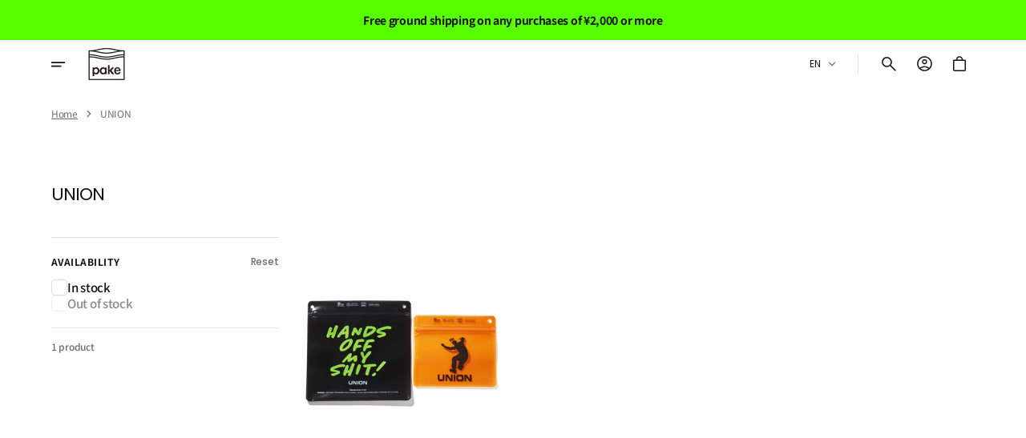

--- FILE ---
content_type: text/css
request_url: https://pake.jp/cdn/shop/t/6/assets/section-main-product.css?v=115894218896544917481750484499
body_size: 5600
content:
.main-product--border-bottom{border-bottom:.1rem solid rgba(var(--color-border))}@media (max-width: 989px){.main-product{overflow:hidden}}.product .d-none-desktop{display:block}@media (min-width: 1200px){.product .d-none-desktop{display:none}}.product .d-none-mobile{display:none}@media (min-width: 1200px){.product .d-none-mobile{display:block}}.product .custom-liquid{margin:1.6rem 0}.product__main{width:100%;max-width:100%}@media (min-width: 1200px){.product__main{max-width:52rem;flex-grow:1}}.product__outer{display:flex;flex-direction:column;gap:3.2rem;padding:2.4rem 2rem 0;margin:0 auto}@media (min-width: 990px){.product__outer{flex-direction:row;justify-content:center;gap:4rem}}@media (min-width: 1200px){.product__outer{gap:8rem}}.product__outer--static-column-aside{max-width:59.4rem}@media (min-width: 990px){.product__outer--static-column-aside{max-width:106.2rem}}.product__outer--static-column-aside .product__main{max-width:100%}@media (min-width: 990px){.product__outer--static-column-aside .product__main{max-width:52rem;flex-grow:1}}@media (min-width: 1200px){.product__outer--static-column-aside .product__main{max-width:55.4rem}}.product__outer--static-column-aside .product__media-list{display:flex}.product__outer--static-column-aside .product__media-list-inner{width:100%;height:max-content;display:flex;flex-direction:row;flex-wrap:wrap;gap:.8rem}@media (min-width: 990px){.product__outer--static-column-aside .product__media-list-inner{flex-wrap:unset;flex-direction:column}}.product__outer--static-column-aside .product__media-list .deferred-media,.product__outer--static-column-aside .product__media-list .product__media{border-radius:var(--border-radius-main);overflow:hidden}.product__outer--static-column-aside .product__media-list .product__media{min-height:0;max-width:55.4rem;border-radius:var(--border-radius-main);overflow:hidden;display:flex}.product__outer--static-column-aside .product__media-list .product__media:after{content:"";display:block;width:0;padding-bottom:var(--aspect-ratio)}.product__outer--static-column-aside .product__media-list .product__media>*:not(.deferred-media__poster-button){width:100%;height:100%;position:absolute;top:0;right:0;bottom:0;left:0}.product__outer--static-column-aside .product__media-item{width:calc(50% - .4rem)}@media (min-width: 990px){.product__outer--static-column-aside .product__media-item{width:100%}}.product__outer--static-column-aside .product__media-item.active-media{order:-1}.product__outer--static-column-aside .product__modal-opener--image .product__media-icon{height:3rem;width:3rem;right:2rem;top:1.6rem;left:unset;bottom:unset}@media (min-width: 990px){.product__outer--static-column-aside .product__info-container{position:sticky;top:1.6rem;transition:top .15s ease-in-out}}.product__outer--static-column-aside .deferred-media__poster{padding-top:0!important;height:100%!important;min-height:auto!important}.product__outer--thumbs-aside{max-width:56rem}@media (min-width: 990px){.product__outer--thumbs-aside{max-width:116.5rem}}.product__outer--thumbs-aside .product__main{max-width:100%}@media (min-width: 990px){.product__outer--thumbs-aside .product__main{max-width:48.575rem;height:100%;flex-grow:1;position:sticky;top:1.6rem;transition:top .15s ease-in-out}}@media (min-width: 1200px){.product__outer--thumbs-aside .product__main{max-width:65.7rem}}.product__outer--thumbs-aside .product__media-list{max-width:100%;flex-grow:1}@media (min-width: 990px){.product__outer--thumbs-aside .product__media-list{max-width:38.3rem}}@media (min-width: 1200px){.product__outer--thumbs-aside .product__media-list{max-width:52rem}}.product__outer--thumbs-aside .product__media-list .deferred-media,.product__outer--thumbs-aside .product__media-list .product__media{border-radius:var(--border-radius-main);overflow:hidden}.product__outer--thumbs-aside .product__media-list .product__media{min-height:0;max-width:100%;border-radius:var(--border-radius-main);overflow:hidden;display:flex}.product__outer--thumbs-aside .product__media-list .product__media:after{content:"";display:block;width:0;padding-bottom:var(--aspect-ratio)}@media (min-width: 990px){.product__outer--thumbs-aside .product__media-list .product__media{max-width:38.3rem}}@media (min-width: 1200px){.product__outer--thumbs-aside .product__media-list .product__media{max-width:52rem}}.product__outer--thumbs-aside .product__media-list .product__media>*:not(.deferred-media__poster-button){width:100%;height:100%;position:absolute;top:0;right:0;bottom:0;left:0}.product__outer--thumbs-aside .product__pagination-wrapper{display:none}.product__outer--thumbs-aside .product__modal-opener--image .product__media-icon{right:2rem;top:1.6rem;left:unset;bottom:unset}.product__outer--thumbs-aside .deferred-media__poster{padding-top:0!important;height:100%!important;min-height:auto!important}.product__outer--bullets-aside{max-width:56rem}@media (min-width: 990px){.product__outer--bullets-aside{max-width:116.5rem}}.product__outer--bullets-aside .product__main{max-width:100%}@media (min-width: 990px){.product__outer--bullets-aside .product__main{max-width:48.575rem;height:100%;flex-grow:1;position:sticky;top:1.6rem;transition:top .15s ease-in-out}}@media (min-width: 1200px){.product__outer--bullets-aside .product__main{max-width:52.7rem}}.product__outer--bullets-aside .product__media-list{max-width:100%;flex-grow:1}@media (min-width: 990px){.product__outer--bullets-aside .product__media-list{max-width:38.3rem}}@media (min-width: 1200px){.product__outer--bullets-aside .product__media-list{max-width:52rem}}.product__outer--bullets-aside .product__media-list .deferred-media,.product__outer--bullets-aside .product__media-list .product__media{border-radius:var(--border-radius-main);overflow:hidden}.product__outer--bullets-aside .product__media-list .product__media{min-height:0;max-width:100%;border-radius:var(--border-radius-main);overflow:hidden;display:flex}.product__outer--bullets-aside .product__media-list .product__media:after{content:"";display:block;width:0;padding-bottom:var(--aspect-ratio)}@media (min-width: 990px){.product__outer--bullets-aside .product__media-list .product__media{max-width:38.3rem}}@media (min-width: 1200px){.product__outer--bullets-aside .product__media-list .product__media{max-width:52rem}}.product__outer--bullets-aside .product__media-list .product__media>*:not(.deferred-media__poster-button){width:100%;height:100%;position:absolute;top:0;right:0;bottom:0;left:0}.product__outer--bullets-aside .product__modal-opener--image .product__media-icon{right:2rem;top:1.6rem;left:unset;bottom:unset}.product__outer--bullets-aside .deferred-media__poster{padding-top:0!important;height:100%!important;min-height:auto!important}@media (min-width: 750px){.product__outer--desktop-order.product__outer--thumbs-aside .product__info-container,.product__outer--desktop-order.product__outer--static-column-aside .product__info-container,.product__outer--desktop-order.product__outer--bullets-aside .product__info-container{order:1}}@media (min-width: 750px){.product__outer--desktop-order.product__outer--thumbs-aside .product__main,.product__outer--desktop-order.product__outer--static-column-aside .product__main,.product__outer--desktop-order.product__outer--bullets-aside .product__main{order:2}}@media (max-width: 749px){.product__outer--mobile-order .product__main{order:1}}.product .deferred-media__poster-button{display:none}@media (min-width: 990px){.product .deferred-media__poster-button{display:flex;width:4.4rem;height:4.4rem}}.product .deferred-media__poster-button svg{color:rgb(var(--color-foreground))}.product .button.product__xr-button{display:none}.product .deferred-media__poster{height:0;padding-top:70%;background-color:rgb(var(--color-background));position:relative}@media (min-width: 750px){.product .deferred-media__poster{padding-top:50%}}@media (min-width: 1200px){.product .deferred-media__poster{min-height:52rem;height:100%;padding-top:0}}.product .deferred-media__poster img{display:block;width:100%;height:100%;object-fit:cover}.product__info-container{width:100%;height:100%;transition:var(--duration-default)}@media (min-width: 990px){.product__info-container{width:38.8rem}}.product__info-container>*{width:100%}@media (min-width: 990px){.product__info-container>*{max-width:38.8rem}}@media (min-width: 750px){.product__media-container .slider-buttons{display:none}}.product__title__wrapper{margin-bottom:3.2rem}.product__title__wrapper.badges-type--inline .badge{color:rgb(var(--color-foreground-secondary));background:transparent;width:max-content;padding:0;vertical-align:top}.product__title__wrapper.badges-type--block .badge{margin-top:.8rem}.product__title{word-break:break-word;margin-bottom:0;margin-top:0;position:relative}.product__title__wrapper.badges-type--inline .product__title{display:inline}.product__text{display:inline-block;margin-bottom:.4rem;text-transform:uppercase!important;letter-spacing:.04em!important;font-size:1.2rem!important}.product__description{font-size:1.5rem!important;line-height:120%!important;font-weight:400;color:rgb(var(--color-foreground));margin:.8rem 0 2rem;position:relative}@media (min-width: 750px){.product__description{font-size:1.8rem!important;margin:3.2rem 0 4rem}}.product__description h1,.product__description h2,.product__description h3,.product__description h4,.product__description h5,.product__description h6{margin:0 0 1.6rem}.product__description p{margin:.8rem 0;line-height:120%!important}.product__description li{font-size:1.5rem!important}@media (min-width: 750px){.product__description li{font-size:1.8rem!important}}.product__description ol{padding-left:2.4rem!important}.product__description img{max-width:100%!important;margin:0!important}.product__description a{color:rgb(var(--color-foreground))}.product__description a:hover{color:rgba(var(--color-foreground),.7)}.product__sku{font-size:1.5rem;line-height:1.2;font-weight:400;color:rgb(var(--color-foreground));margin:.8rem 0}.product__buy-buttons{margin:4.8rem 0}.product__inventory{margin:1.6rem 0;display:flex;flex-wrap:wrap;gap:.8rem}.product__inventory.visibility-hidden{width:0;height:0;margin-bottom:0}.product__inventory-inner{display:inline-flex;align-items:center;padding:.2rem 1.2rem .2rem .2rem;border:none;border-radius:var(--border-radius-main);font-size:1.2rem;font-weight:700;color:#548028;background-color:#ecf4e8}.product__inventory-inner--error{color:#e72a2a;background-color:#fff2ee}.product__inventory-inner--empty{background-color:rgba(var(--color-foreground),.03);color:rgb(var(--color-foreground))}.product__inventory-inner--shipping{background-color:transparent!important;color:rgb(var(--color-foreground))!important;padding:.02rem 0!important}.product__inventory-inner .icon-check,.product__inventory-inner .icon-close{margin-right:-.2rem;width:3rem;height:3rem}.product__media-list{overflow:hidden;position:relative;border-radius:var(--border-radius-main)}.product__media-list .deferred-media,.product__media-list .deferred-media img{position:absolute;top:0;right:0;bottom:0;left:0}.product__media-list .product__media{background-color:rgb(var(--color-background));position:relative;display:flex}.product__media-list .product__media:after{content:"";display:block;width:0;padding-bottom:var(--aspect-ratio)}.product__media-list .product__media img{display:block;width:100%!important;height:100%;object-fit:cover;object-position:center;position:absolute;top:0;right:0;bottom:0;left:0}.product__media-list-wrapper{display:flex;flex-direction:column;gap:.8rem}@media (min-width: 990px){.product__media-list-wrapper{gap:1.6rem;flex-direction:row}}.product__media-sublist-outer{order:1;width:100%;position:relative;overflow:hidden}@media (min-width: 990px){.product__media-sublist-outer{order:0;width:8.675rem;max-width:8.675rem;min-height:100%}}@media (min-width: 1200px){.product__media-sublist-outer{order:0;width:12.1rem;max-width:12.1rem;min-height:100%}}.product__media-sublist{display:flex;flex-direction:column;align-items:center;width:100%;height:100%;max-height:100%}@media screen and (max-width: 989px){.product__media-sublist{height:auto!important}}@media screen and (min-width: 990px){.product__media-sublist{height:var(--height-lg);max-height:var(--height-lg)}.product__media-sublist .swiper-wrapper{height:100%!important}}@media screen and (min-width: 1200px){.product__media-sublist{height:var(--height-xl);max-height:var(--height-xl)}.product__media-sublist .swiper-wrapper{height:100%!important}}.product__media-sublist.no-js-flex{flex-direction:row;flex-wrap:wrap;gap:1rem;max-width:100%;width:100%;height:auto;padding-left:0;margin:0}.product__media-sublist.no-js-flex .product__media-subitem{width:100%;padding-left:0;height:auto;border-radius:var(--border-radius-main);cursor:default}@media (min-width: 576px){.product__media-sublist.no-js-flex .product__media-subitem{width:calc(50% - .6666666667rem)}}@media (min-width: 750px){.product__media-sublist.no-js-flex .product__media-subitem{width:100%}}@media (min-width: 990px){.product__media-sublist.no-js-flex .product__media-subitem{width:calc(50% - .5rem)}}@media (min-width: 1200px){.product__media-sublist.no-js-flex .product__media-subitem{width:calc(33.3333% - .6666666667rem)}}.product__media-sublist.no-js-flex .product__media-subitem:hover{border:none;outline:none}.product__media-sublist.no-js-flex .product__media-subitem:hover .product__media img{outline-color:transparent}.product__media-sublist:not(.swiper-initialized) .product__media-subitem{margin:0 .8rem 0 0}@media screen and (min-width: 990px){.product__media-sublist:not(.swiper-initialized) .product__media-subitem{margin:0 0 .8rem}}.product__media-subitem{box-sizing:border-box;overflow:hidden;cursor:pointer;opacity:.7;transition:var(--duration-default);width:calc((100% - 24px)/4)!important;height:auto!important}@media (min-width: 990px){.product__media-subitem{width:100%!important}}.product__media-subitem:hover,.product__media-subitem.swiper-slide-thumb-active{opacity:1}.product__media-subitem .product__media{position:relative;box-sizing:border-box;display:flex}.product__media-subitem .product__media:after{content:"";display:block;width:0;padding-bottom:var(--aspect-ratio)}.product__media-subitem .product__media img{display:block;width:100%!important;height:100%;object-fit:cover;object-position:center;position:absolute;top:0;right:0;bottom:0;left:0;border-radius:var(--border-radius-main)}.product__slider-nav{position:absolute;top:50%;left:0;right:0;z-index:1;display:flex;justify-content:space-between;padding-inline:2rem;transform:translateY(-50%);pointer-events:none}.product__slider-nav .swiper-button-prev,.product__slider-nav .swiper-button-next{pointer-events:all}.product__slider-nav .swiper-button-prev span,.product__slider-nav .swiper-button-next span{color:rgb(var(--color-foreground-secondary))}@media (min-width: 1200px){.product__slider-nav{padding-inline:4rem}}.product__pagination-wrapper{display:flex;align-items:center;justify-content:center;position:absolute;left:0;right:0;bottom:3rem;z-index:2}@media (min-width: 990px){.product__pagination-wrapper{bottom:6rem}}.product__pagination{position:static;display:inline-flex;width:auto!important;min-height:2.6rem;border-radius:10rem;padding:.5rem .95rem;pointer-events:auto}.product__bullets_pagination-wrapper{position:static}.product .price-wrapper{margin:3.2rem 0 0}.product .price-wrapper.visibility-hidden{width:0;height:0;margin:0}.product .installment-wrapper{margin:0 0 3.2rem;font-size:1.2rem!important}.product__tax{width:100%;font-size:1.2rem;margin:0;color:rgb(var(--color-foreground-secondary))}.product__tax a{text-decoration:none;color:rgb(var(--color-foreground));transition:opacity var(--duration-default)}.product__tax a:hover{opacity:.7}.product .pickup-availability{margin:1.6rem 0}.product .pickup-availability:first-child+*{border-top:0;margin-top:0;padding-top:0}.product__full-details{width:max-content;margin:0 auto}.product .share-buttons{margin-block:1.6rem}@media (min-width: 1440px){.product--no-media .shopify-payment-button__button.shopify-payment-button__button--unbranded{background-position:18rem center}}.product--no-media .placeholder-svg{width:auto!important;height:100%!important;object-fit:contain;position:absolute!important;top:0!important;left:0!important;border-radius:var(--border-radius-button)}.product--no-media .product-form{margin-top:0;padding-top:0;border-top:0}.product--no-media .product-parameters{margin-bottom:1.6rem}.product--no-media .product__outer{gap:2rem}.product--no-media .product__media-item{width:100%}@media (min-width: 990px){.shopify-section-header-sticky:not(.shopify-section-header-hidden)~main .product__outer--bullets-aside .product__main{top:calc(var(--header-height) + 1.6rem)}}@media (min-width: 990px){.shopify-section-header-sticky:not(.shopify-section-header-hidden)~main .product__outer--static-column-aside .product__main{top:calc(var(--header-height) + 1.6rem)}}@media (min-width: 990px){.shopify-section-header-sticky:not(.shopify-section-header-hidden)~main .product__outer--thumbs-aside .product__main{top:calc(var(--header-height) + 1.6rem)}}.product-parameters{margin:.8rem 0;pointer-events:all}.product-parameters variant-radios,.product-parameters variant-selects{display:flex;flex-direction:column}.product-parameters .select{display:flex;align-items:center;flex-direction:row;width:100%;color:rgb(var(--color-foreground-secondary));position:relative}.product-parameters .select__select{-webkit-appearance:none;-moz-appearance:none;appearance:none;color:rgb(var(--color-foreground-secondary));border-radius:var(--border-radius-button);border:none;height:3.2rem;min-height:0;padding-right:3.2rem;transition:color var(--duration-default);cursor:pointer;text-align:right;background:transparent;font-size:1.5rem}.product-parameters .select__select option{background-color:rgb(var(--color-background))}.product-parameters .select__select:hover{color:rgb(var(--color-foreground))}.product-parameters .select__select:hover+.icon-caret{color:rgb(var(--color-foreground))}.product-parameters .select__select:focus-visible,.product-parameters .select__select:focus{outline:.1rem solid rgba(var(--color-foreground),.5);outline-offset:.2rem;box-shadow:0 0 .2rem rgba(var(--color-foreground),.3)}.product-parameters .select .icon-caret{position:absolute;top:0;right:0;bottom:0;pointer-events:none;transition:color var(--duration-default)}.product-popup{display:block;margin:.8rem 0}.product-popup modal-opener button{font-size:1.2rem;font-weight:500;display:block;padding:0;min-width:auto;min-height:auto;background:none;box-shadow:none;color:rgb(var(--color-foreground-secondary));--alpha-button-background: 0;overflow:visible}.product-popup modal-opener button span{position:relative;display:block}.product-popup modal-opener button span:after{content:"";position:absolute;left:0;bottom:0rem;width:100%;height:.1rem;background-color:currentColor;transition:width var(--duration-default)}.product-popup modal-opener button:not(:disabled):hover span:after{width:0}.product-popup-modal{width:100%;height:100%;background-color:#00000080;box-sizing:border-box;opacity:0;position:fixed;visibility:hidden;z-index:-1;margin:0 auto;top:0;left:0;overflow:auto;pointer-events:none}.product-popup-modal[open]{opacity:1;visibility:visible;z-index:103;pointer-events:all}.product-popup-modal__close{position:absolute;top:.8rem;right:.8rem;border:none}@media (min-width: 750px){.product-popup-modal__close{top:2.4rem;right:2.4rem}}.product-popup-modal__dialog{width:calc(100% - 3.2rem);max-width:119.2rem;max-height:80%;height:auto;position:fixed;top:50%;left:50%;transform:translate(-50%,-50%);padding:4rem 2rem 3rem;background-color:rgb(var(--color-background));border-radius:var(--border-radius-main);overflow:hidden;display:flex;flex-direction:column;gap:3.2rem}@media (min-width: 750px){.product-popup-modal__dialog{padding:6.4rem}}@media (min-width: 990px){.product-popup-modal__dialog{width:auto;min-width:65rem;max-width:calc(100% - 3.2rem)}}@media (min-width: 1200px){.product-popup-modal__dialog{max-width:119.2rem}}.product-popup-modal__title{margin:0}.product-popup-modal__content{height:max-content;width:max-content;max-width:100%;overflow-x:auto;overflow-y:auto}.product-popup-modal__content::-webkit-scrollbar:vertical{width:.4rem}.product-popup-modal__content::-webkit-scrollbar:horizontal{height:.4rem}.product-popup-modal__content::-webkit-scrollbar-thumb{background-color:rgb(var(--color-border));border-radius:2rem}.product-popup-modal__text p{font-size:1.5rem;color:rgba(var(--color-foreground));margin:0}.product-popup-modal__text p+p{margin-top:.8rem}.product-popup-modal__text a{text-decoration:underline;text-underline-offset:.3rem;transition:opacity var(--duration-default)}.product-popup-modal__text a:hover{opacity:.7}.shopify-payment-button__more-options[disabled]{cursor:default}.shopify-payment-button__button{font-family:var(--font-button-family);font-weight:var(--font-button-weight);font-style:var(--font-button-style);text-transform:var(--font-button-text-transform);letter-spacing:var(--font-button-letter-spacing);position:relative;box-sizing:border-box;text-decoration:none;border:0;border-radius:var(--border-radius-button);transition:var(--duration-default);background-color:rgb(var(--color-button));color:rgb(var(--color-button-text));border:1px solid rgb(var(--color-button));line-height:var(--font-body-line-height);-webkit-appearance:none;appearance:none;cursor:pointer;overflow:hidden;z-index:1;display:inline-flex;justify-content:center;align-items:center;font-size:1.5rem;min-height:5rem;min-width:14.8rem;padding:1.5rem 2.5rem;transition:background-color var(--duration-default),color var(--duration-default),border var(--duration-default)}.shopify-payment-button__button:focus:not(:focus-visible){outline:0}.shopify-payment-button__button__more-options{font-size:1.2rem;letter-spacing:.05rem;text-decoration:underline;text-underline-offset:.3rem}.shopify-payment-button__button:disabled{cursor:not-allowed}.shopify-payment-button__button.shopify-payment-button__button--branded{padding:0;border:none}.shopify-payment-button__button.shopify-payment-button__button--branded .shopify-cleanslate{width:100%!important}.shopify-payment-button__button.shopify-payment-button__button--branded .shopify-cleanslate>div{justify-content:center!important;gap:.8rem;margin:0;font-size:1.4rem!important}@media (min-width: 750px){.shopify-payment-button__button.shopify-payment-button__button--branded .shopify-cleanslate>div{font-size:1.5rem!important}}.shopify-payment-button__button.shopify-payment-button__button--branded .shopify-cleanslate>div span{font-size:1.3rem;font-weight:var(--font-button-weight)}.shopify-payment-button__button.shopify-payment-button__button--unbranded{background-color:rgba(var(--color-button));box-shadow:none;transition:var(--duration-default);text-align:center}.shopify-payment-button__button.shopify-payment-button__button--unbranded:hover:not([disabled]),.shopify-payment-button__button.shopify-payment-button__button--unbranded:focus,.shopify-payment-button__button.shopify-payment-button__button--unbranded:focus-visible{background-color:rgb(var(--color-button-hover));color:rgb(var(--color-button-text-hover));border:1px solid rgb(var(--color-button-hover))}.product-form{display:block;margin:0}.product-form__error-message-wrapper:not([hidden]){display:flex;align-items:flex-start;font-size:1.2rem;margin-bottom:1.5rem}.product-form__error-message-wrapper svg{flex-shrink:0;width:1.2rem;height:1.2rem;margin-right:.7rem;margin-top:.1rem}.product-form__controls{border:0;margin:0;padding:0;border-top:.1rem solid rgb(var(--color-border));border-bottom:.1rem solid rgb(var(--color-border))}.product-form__controls+.product-form__controls{border-top:none}.product-form__group-wrapper{width:100%;display:flex;align-items:center;justify-content:space-between;padding:.8rem 0;min-height:5rem}.product-form__controls-group{display:flex;flex-wrap:wrap;align-items:center;gap:.2rem;position:relative}variant-radios .product-form__controls-group{justify-content:flex-end}.product-form__controls-group input{clip:rect(0,0,0,0);overflow:hidden;position:absolute;height:1px;width:1px}.product-form__controls-group input:not(.disabled)+label{transition:border-color var(--duration-default)}.product-form__controls-group input:not(.disabled)+label:hover{border-color:rgb(var(--color-foreground))}.product-form__controls-group input:not(.disabled)+label:focus{border-color:rgb(var(--color-foreground))}.product-form__controls-group input.disabled+label:not(.color-swatch){opacity:.5}.product-form__controls-group input.disabled+label:before{content:"";display:block;position:absolute;top:0;left:0;width:100%;height:100%;background-color:rgb(var(--color-border));clip-path:polygon(96% 0,100% 0,4% 100%,0% 100%)}.product-form__controls-group input:checked:not(.disabled)+label{border-color:rgb(var(--color-foreground))}.product-form__controls-group input:checked:not(.disabled)+label:before{background-color:rgb(var(--color-button))}.product-form__controls-group label{display:inline-flex;align-items:center;justify-content:center;min-width:3.2rem;min-height:3.2rem;padding:0 1rem;font-size:1.2rem;color:rgb(var(--color-foreground));border:.1rem solid rgb(var(--color-border-input));background-color:rgb(var(--color-background-input));border-radius:var(--border-radius-button);cursor:pointer;position:relative;transition:var(--duration-default)}.product-form__group-name{display:block;padding:0;font-size:1.2rem;font-weight:700;line-height:120%;text-transform:uppercase;color:rgb(var(--color-foreground));letter-spacing:.04em}.product-form__buttons{display:flex;flex-direction:column;gap:.8rem}.product-form__buttons-row{display:flex;align-items:center;flex-wrap:wrap;gap:.8rem}.product-form__quantity{width:auto}.product-form__quantity+div{min-width:auto!important;width:100%;max-width:100%}.product-form__checkout{position:relative}.product-form__submit{width:auto;flex-grow:1;text-transform:capitalize;position:relative;transition:var(--duration-default)}.product-form__submit .loading-overlay__spinner{display:flex;align-items:center;justify-content:center;width:100%;height:100%}.product-form__submit+.shopify-payment-button{display:none}.about{overflow:hidden;border-top:.1rem solid rgb(var(--color-border));border-bottom:.1rem solid rgb(var(--color-border))}.about+.about{border-top:none}.about.no-js .about__accordion-toggle{cursor:default}.about__lib{margin-top:1.6rem}.about__accordion-toggle{width:100%;display:flex;align-items:center;justify-content:space-between;margin:0;padding:1.7rem 0;position:relative;cursor:pointer;color:rgb(var(--color-foreground))}@media (min-width: 750px){.about__accordion-toggle{padding:2rem 0}}.about__accordion-toggle span{transition:var(--duration-default);color:rgb(var(--color-foreground))}.about__accordion-toggle:hover span{color:rgba(var(--color-foreground),.7)}.about__accordion-toggle:hover--reviews{color:rgb(var(--color-foreground-secondary))}.about__accordion-toggle:focus,.about__accordion-toggle:focus-visible,.about__accordion-toggle:focus-within{outline-offset:-.2rem}.about__accordion-title{font-size:1.2rem;font-weight:700;text-transform:uppercase;color:rgb(var(--color-foreground));letter-spacing:.04em}.about__accordion-subtitle{font-size:15px;font-weight:500;color:rgb(var(--color-foreground-secondary))}.about__accordion-description{display:none;font-size:1.5rem;color:rgb(var(--color-foreground-secondary));padding-bottom:2rem}@media (min-width: 750px){.about__accordion-description{font-size:1.8rem}}.no-js .about__accordion-description{display:block}.about__accordion-description>p{color:rgb(var(--color-foreground-secondary))}.about__accordion-description h2,.about__accordion-description h3,.about__accordion-description h4,.about__accordion-description h5,.about__accordion-description h6{margin:0 0 1.7rem}.about__accordion-description h4{margin-bottom:.7rem}.about__accordion-description p{margin:0}.about__accordion-description p+p{margin-top:.8rem}.about__accordion-description p a{color:rgb(var(--color-foreground));text-decoration:none;transition:opacity var(--duration-default)}.about__accordion-description p a:hover{opacity:.7}.about__accordion-description img{width:100%;max-height:50.8rem;object-fit:cover;margin:1.7rem 0 2rem;border-radius:var(--border-radius-main)}.about__accordion-description ol,.about__accordion-description ul{margin:1rem 0}.about__accordion-description ol li+li,.about__accordion-description ul li+li{margin-top:.8rem}.about__row{display:flex;flex-direction:column;gap:.6rem}@media (min-width: 750px){.about__row{flex-direction:row;gap:1.6rem}}.about__row+.about__row{margin-top:1.2rem}.about__row span{flex-grow:1;font-size:1.4rem;line-height:2.1rem;color:rgb(var(--color-foreground),.8);word-break:break-word}@media (min-width: 750px){.about__row span{font-size:1.5rem}}.about__row span:first-child{width:100%;font-weight:500}@media (min-width: 750px){.about__row span:first-child{max-width:14.5rem}}.about__button{font-size:1.4rem;margin-top:2.4rem}@media (min-width: 750px){.about__button{font-size:1.5rem}}.shopify-payment-button__more-options{display:none}.product__media-list{display:flex;flex-wrap:wrap;width:100%;overflow:hidden;margin:0}.product__media-list.with-pagination-bullets{gap:1.6rem;text-align:center}.product__media-item{height:auto;overflow:hidden;position:relative}.product__outer--static-column-aside .product__media-item--contain .product__media:after,.product__outer--static-column-aside .product__media-item--contain .deferred-media__poster:after{content:"";display:block;width:0;padding-bottom:calc(100% / var(--aspect-ratio-contain))!important}.product__media-item--contain .product__media img,.product__media-item--contain .deferred-media__poster img{object-fit:contain}.product__media-item--contain modal-opener{height:auto}.product__media-icon .icon{width:1.4rem;height:1.4rem;color:rgb(var(--color-foreground))}@media screen and (min-width: 1200px){.product__media-icon .icon.icon-plus-zoom{display:none;opacity:0}}.product__media-icon{background-color:rgb(var(--color-background));border:.1rem solid rgba(var(--color-foreground),.1);border-radius:50%;color:rgb(var(--color-foreground));display:flex;align-items:center;justify-content:center;height:3rem;width:3rem;position:absolute;right:2rem;top:1.6rem;pointer-events:none;z-index:1;transition:color var(--duration-short) ease,opacity var(--duration-short) ease}@media (min-width: 990px){.product__media-icon{height:4.8rem;width:4.8rem;background-color:transparent;border-color:transparent}}@media (min-width: 1200px){.product__media-icon{left:14.3%;right:unset;top:unset;bottom:22%}}.product__media-icon svg{width:60%;height:60%}.product__media-video .product__media-icon{opacity:1}.product__modal-opener{height:100%}.product__modal-opener--video .product__media-toggle,.product__modal-opener--external_video .product__media-toggle,.product__modal-opener--model .product__media-toggle{pointer-events:none}@media screen and (min-width: 990px){.product__media-icon{opacity:0}.product__modal-opener:hover .product__media-icon,.product__modal-opener:focus .product__media-icon{opacity:1}.product__modal-opener:hover .product__media-icon .icon-plus-zoom,.product__modal-opener:focus .product__media-icon .icon-plus-zoom{opacity:0}}.product__media-item>*{display:block;position:relative}.product__media-toggle{background-color:transparent;border:none;display:block;margin:0;padding:0;position:absolute;top:0;left:0;z-index:2;height:100%;width:100%;cursor:url('data:image/svg+xml,<svg width="48" height="48" viewBox="0 0 48 48" fill="none" xmlns="http://www.w3.org/2000/svg"><path d="M23.9996 9.60001L23.9996 38.4M38.3996 24L9.59961 24" stroke="%23282828" stroke-width="2" stroke-linecap="round"/></svg>') 20 20,auto}.product-media-modal{background-color:rgb(var(--color-background));height:100%;position:fixed;top:0;left:0;width:100%;visibility:hidden;opacity:0;z-index:-1}.product-media-modal__toggle{position:absolute;top:1.6rem;right:2rem;z-index:5;border:none}@media screen and (min-width: 1200px){.product-media-modal__toggle{top:1.6rem;right:4rem}}.product-media-modal__toggle .icon-close{color:rgb(var(--color-foreground-secondary))}.product-media-modal[open]{visibility:visible;opacity:1;z-index:101}.product-media-modal__item--contain img{object-fit:contain!important}.product-media-modal__dialog{display:flex;align-items:center;width:100%;height:100vh}.product-media-modal__content,.product-media-modal__model{width:100%;height:100%}.product-media-modal__content .swiper-slide,.product-media-modal__model .swiper-slide{text-align:center}.product-media-modal__content .swiper-slide img,.product-media-modal__model .swiper-slide img{width:100%;max-width:100%;height:60%;object-fit:cover}@media (min-width: 750px){.product-media-modal__content .swiper-slide img,.product-media-modal__model .swiper-slide img{height:100%}}.product-media-modal__content{cursor:url('data:image/svg+xml,<svg width="48" height="48" viewBox="0 0 48 48" fill="none" xmlns="http://www.w3.org/2000/svg"><path d="M23.9996 9.60001L23.9996 38.4M38.3996 24L9.59961 24" stroke="%23282828" stroke-width="2" stroke-linecap="round"/></svg>') 20 20,auto}.product-media-modal__content.zoom .swiper-slide-active{overflow-y:auto}.product-media-modal__content.zoom .swiper-slide-active .js-image-zoom{transform:translateY(-25%) scale(1.5)}.product-media-modal__content .swiper-slide>img{position:relative;top:50%;transform:translateY(-50%)}.product-form__controls-group label.color-swatch{width:3.2rem;height:3.2rem;padding:.4rem;border-radius:50%;border:none;background-color:transparent}.product-form__controls-group label.color-swatch:after{content:"";position:absolute;top:50%;left:50%;width:1.8rem;height:1.8rem;transform:translate(-50%,-50%);border-radius:inherit;border:.6rem solid transparent;background:var(--swatch-color);transition:border var(--duration-default),width var(--duration-default),height var(--duration-default)}.product-form__controls-group label.color-swatch.color-white:after{border:.3rem solid rgb(var(--color-border))}.product-form__controls-group label.color-swatch .color-swatch-title{display:block;padding:.2rem .5rem;border-radius:var(--border-radius-button);border:.1rem solid rgb(var(--color-border));background-color:rgb(var(--color-background))!important;position:absolute;top:-1.6rem;left:50%;transform:translate(-50%);pointer-events:none;opacity:0;visibility:hidden;text-transform:capitalize;font-size:1.2rem;transition:all var(--duration-default);z-index:3;width:max-content;max-width:10rem;word-break:break-all}.product-form__controls-group label.color-swatch:hover .color-swatch-title{background-color:rgb(var(--color-background))!important;opacity:1;visibility:visible}.product-form__controls--colors .product-form__controls-group{gap:0}.product-form__controls--colors .product-form__controls-group input:checked:not(.disabled)+label.color-swatch:after,.product-form__controls--colors .product-form__controls-group input:not(.disabled)+label.color-swatch:hover:after{border:.6rem solid var(--swatch-color);width:2.4rem;height:2.4rem;background-color:transparent}.product-form__controls--colors .product-form__controls-group input:checked:not(.disabled)+label.color-swatch.color-white:after,.product-form__controls--colors .product-form__controls-group input:not(.disabled)+label.color-swatch.color-white:hover:after{border:.3rem solid rgb(var(--color-border));width:2.4rem;height:2.4rem;background-color:transparent}.product-form__controls--colors .product-form__controls-group input.disabled+label.color-swatch{opacity:.5}.product-form__controls--colors .product-form__controls-group input.disabled+label.color-swatch:before{height:1rem;width:1rem;left:50%;z-index:1;clip-path:polygon(40% 0,60% 0,60% 40%,100% 40%,100% 60%,60% 60%,60% 100%,40% 100%,40% 60%,0 60%,0 40%,40% 40%);transform:translate(-50%) rotate(-45deg);background-color:rgb(var(--color-background));opacity:1;visibility:visible;content:"";top:unset;border:unset;border-radius:unset;padding:0}.product-form__controls--colors .product-form__controls-group input.disabled+label.color-swatch.color-white:before{background-color:rgb(var(--color-foreground))}.recipient-form{display:block;width:100%;margin-bottom:2rem}.recipient-form input[type=date]{padding:1.5rem 2rem}.recipient-form input[type=checkbox]{display:none;position:absolute;-webkit-appearance:none;appearance:none}.recipient-form input[type=checkbox]:checked+label:before{border-color:rgb(var(--color-foreground));background-color:rgb(var(--color-foreground))}.recipient-form input[type=checkbox]:checked+label .icon-checkmark{visibility:visible}.recipient-form input[type=checkbox]:checked~.recipient-fields{display:block;animation:animateMenuOpen var(--duration-default) ease}.recipient-form input[type=checkbox]+label{display:inline-flex;align-items:center;gap:.8rem;font-size:1.5rem;color:rgb(var(--color-foreground));position:relative;cursor:pointer;line-height:1}.recipient-form input[type=checkbox]+label:hover:before{border-color:rgb(var(--color-border-input-hover))}.recipient-form input[type=checkbox]+label:before{content:"";display:block;flex-shrink:0;width:2rem;height:2rem;border-radius:var(--border-radius-button);border:.1rem solid rgb(var(--color-border-input));background-color:rgb(var(--color-background));transition:border-color var(--duration-default)}.recipient-form input[type=checkbox]+label .icon-checkmark{position:absolute;width:2rem;height:2rem;top:0;left:0;z-index:5;visibility:hidden;color:rgb(var(--color-button-text))}.recipient-form .recipient-email-label{display:none}.recipient-form .recipient-form-field-label{font-size:1.2rem;margin:.4rem 0 0;text-transform:initial}.recipient-form .recipient-form-field-label--space-between{display:flex;justify-content:space-between}.recipient-form .recipient-fields__field:not(:last-child){margin:0 0 1.6rem}.recipient-form .recipient-fields hr{margin:1.6rem auto}.recipient-form .form__label{margin-bottom:0}.recipient-form .form__message{font-size:1.2rem;line-height:1;color:rgb(var(--color-error));margin:.4rem 0 0}.no-js .recipient-checkbox{display:none!important}.no-js .recipient-email-label.optional{display:inline}.js .recipient-fields{display:none}.js .recipient-email-label.required{display:inline}@media (min-width: 990px){.shopify-section-header-sticky:not(.shopify-section-header-hidden)~main .product__outer--thumbs-aside .product__info-container,.shopify-section-header-sticky:not(.shopify-section-header-hidden)~main .product__outer--static-column-aside .product__info-container{top:calc(var(--header-height) + 1.6rem)}}@media (prefers-color-scheme: light){.product__pagination{background:#fff6}.product__inventory-inner{color:#548028;background-color:#ecf4e8}.product__inventory-inner--error{color:#e72a2a;background-color:#fff2ee}.product__inventory-inner--empty{color:rgb(var(--color-foreground));background-color:rgba(var(--color-foreground),.03)}}@media (prefers-color-scheme: dark){.product__pagination{background:#0006}.product__inventory-inner{color:#548028;background-color:#ecf4e8}.product__inventory-inner--error{color:#e72a2a;background-color:#fff2ee}.product__inventory-inner--empty{color:rgb(var(--color-foreground));background-color:rgba(var(--color-foreground),.03)}}[data-scheme=light] .product__pagination{background:#fff6}[data-scheme=light] .product__inventory-inner{color:#548028;background-color:#ecf4e8}[data-scheme=light] .product__inventory-inner--error{color:#e72a2a;background-color:#fff2ee}[data-scheme=light] .product__inventory-inner--empty{color:rgb(var(--color-foreground));background-color:rgba(var(--color-foreground),.03)}[data-scheme=light] .product__inventory-inner--shipping{color:rgb(var(--color-foreground));background-color:transparent}[data-scheme=dark] .product__pagination{background:#0006}[data-scheme=dark] .product__inventory-inner{color:#548028;background-color:#ecf4e8}[data-scheme=dark] .product__inventory-inner--error{color:#e72a2a;background-color:#fff2ee}[data-scheme=dark] .product__inventory-inner--empty{color:rgb(var(--color-foreground));background-color:rgba(var(--color-foreground),.03)}[data-scheme=dark] .product__inventory-inner--shipping{color:rgb(var(--color-foreground));background-color:transparent}noscript .product__media img{max-width:100%;height:auto}.sticky-add-to-cart{position:fixed;left:1rem;right:1rem;bottom:1rem;z-index:11;width:100%;min-height:80px;max-width:calc(100% - 2rem);overflow:hidden;background:rgb(var(--color-background));border-radius:var(--border-radius-main);opacity:0;visibility:hidden;transform:translateY(110%);transition:opacity .3s ease-in-out,transform .3s ease-in-out,visibility .3s ease-in-out}@media screen and (min-width: 990px){.sticky-add-to-cart{left:unset;width:unset;max-width:500px}}.sticky-add-to-cart--border{border:.1rem solid rgb(var(--color-border))}.sticky-add-to-cart.active{opacity:1;visibility:visible;transform:translateY(0)}.sticky-add-to-cart__wrapper{padding:1.6rem;display:flex;flex-wrap:wrap;align-items:center;gap:1.6rem}.sticky-add-to-cart__info{display:flex;flex-direction:column;gap:.6rem}.template-product section.product-section{position:relative;z-index:2}
/*# sourceMappingURL=/cdn/shop/t/6/assets/section-main-product.css.map?v=115894218896544917481750484499 */


--- FILE ---
content_type: text/css
request_url: https://pake.jp/cdn/shop/t/6/assets/component-cart-drawer.css?v=1676219969938074481750484498
body_size: 839
content:
.cart__empty-wrapper{display:flex;flex-direction:column;align-items:center;text-align:center;gap:.8rem}.cart__empty-title{margin:0;color:rgb(var(--color-foreground));font-weight:500;font-family:var(--font-body-family);font-style:var(--font-body-style)}.cart__empty-text{margin:0;color:rgb(var(--color-foreground-secondary))}.cart__empty-button{width:100%}.drawer.active .drawer__inner{transform:translate(0)}.drawer{position:fixed;z-index:1000;left:0;top:0;width:100vw;height:100%;display:flex;justify-content:flex-end;transition:visibility var(--duration-default) ease;visibility:hidden}.drawer.active{visibility:visible}.drawer__inner{position:relative;display:flex;flex-direction:column;gap:2.4rem;height:100%;width:min(44.9rem,100vw - 2rem);max-width:calc(100vw - 2rem);background-color:rgb(var(--color-background));transform:translate(100%);transition:transform var(--duration-default) ease;padding:2.4rem;height:calc(100vh - 2rem);height:calc(var(--vh, 1vh) * 100 - 2rem);margin:1rem;border-radius:var(--border-radius-main);overflow:hidden}.is-empty .drawer__inner{align-items:center;justify-content:space-between}@media screen and (min-width: 1200px){.drawer__inner{gap:3.2rem}}@media screen and (max-width: 575px) and (max-height: 500px){.drawer__inner{overflow-y:auto}}@media screen and (min-width: 576px) and (max-height: 700px){.drawer__inner{overflow-y:visible}}.drawer__inner::-webkit-scrollbar{width:.4rem}.drawer__inner::-webkit-scrollbar-thumb{background-color:rgb(var(--color-border));border-radius:2rem}.drawer__header{display:flex;align-items:center;justify-content:space-between;width:100%}.drawer__header-wrapper{display:flex;flex-direction:column;gap:.8rem}.drawer__heading{margin:0}.drawer__close{display:flex;justify-content:center;align-items:center;width:3.2rem;height:3.2rem;cursor:pointer}.drawer__close .icon-close{width:3.2rem;height:3.2rem;color:rgb(var(--color-foreground-secondary))}.drawer__subtitle{color:rgb(var(--color-foreground-secondary));font-size:1.5rem}.drawer__contents{flex-grow:1;display:flex;flex-direction:column}.drawer__cart-items{display:flex;flex-direction:column;gap:3.2rem}.drawer .cart-item__inner{display:flex;gap:1.6rem}.drawer .cart-item__inner--adapt{align-items:flex-start}.drawer .cart-item__inner--stretch{align-items:stretch}.drawer .cart-item__media{position:relative;min-width:8rem;border-radius:var(--border-radius-main);overflow:hidden;display:flex}.drawer .cart-item__media:after{content:"";display:block;width:0;padding-bottom:calc(100% / (var(--aspect-ratio)))}.drawer .cart-item__image{position:absolute;top:0;right:0;bottom:0;left:0;width:100%;height:100%;object-fit:cover;z-index:1;transition:transform var(--duration-default)}.drawer .cart-item__link{display:block;background:transparent;position:absolute;top:0;right:0;bottom:0;left:0;width:100%;height:100%;z-index:2}.drawer .cart-item__link:hover+img{transform:scale(1.05)}.drawer .cart-item__details{width:100%}.drawer .cart-item__info{margin-bottom:1.6rem}.drawer .cart-item__vendor{font-size:1rem;margin-bottom:.2rem}.drawer .cart-item__name{font-family:var(--font-heading-card-family);font-style:var(--font-heading-card-style);font-weight:var(--font-heading-card-weight);color:rgb(var(--color-foreground));font-size:1.5rem;text-decoration:none;transition-property:opacity;transition-duration:var(--duration-default);margin-bottom:.8rem}.drawer .cart-item__name:hover{opacity:.7}.drawer .cart-item__bottom{width:100%;display:flex;align-items:center;justify-content:space-between;gap:1.6rem;flex-wrap:wrap}@media screen and (min-width: 576px){.drawer .cart-item__bottom{flex-wrap:nowrap;justify-content:flex-start}}.drawer .cart-item .product-option__group{display:flex;flex-wrap:wrap;flex-direction:row;gap:.8rem;margin:0;margin-top:.8rem}.drawer .cart-item .product-option__group .product-option{display:flex;flex-direction:row;flex-wrap:wrap;gap:.4rem;font-size:1.2rem}.drawer .cart-item .product-option__group .product-option__name{color:rgb(var(--color-foreground))}.drawer .cart-item .product-option__group .product-option__value{color:rgb(var(--color-foreground-secondary));margin:0}.drawer .cart-item .discounts{margin-top:.8rem}.drawer .cart-item__quantity-wrapper{width:100%}@media screen and (min-width: 576px){.drawer .cart-item__quantity-wrapper{width:auto}}.drawer .cart-item .quantity{width:8.5rem;height:3.6rem}.drawer .cart-item .quantity__input{font-size:1.2rem}.drawer .cart-item__totals{position:relative}.drawer .cart-item__totals .loading-overlay{position:absolute;z-index:1;width:100%;height:100%;top:0}.drawer .cart-item__totals .loading-overlay:not(.hidden)+.cart-item__price-wrapper{opacity:.5}.drawer .cart-item__totals .loading-overlay__spinner{position:absolute;top:0;left:50%;width:1.4rem;height:1.4rem;transform:translate(-50%)}.drawer .cart-item__totals .loading-overlay__spinner .spinner{width:1.4rem;height:1.4rem}.drawer .cart-item__price-wrapper{display:flex;align-items:center;flex-wrap:wrap;gap:.8rem;font-size:1.2rem!important;color:rgb(var(--color-foreground))}.drawer .cart-item__old-price{color:rgba(var(--color-foreground),.6);text-decoration-color:rgba(var(--color-foreground),.6)}.drawer .cart-item__discounted-prices{display:flex;flex-wrap:wrap;column-gap:.6rem;margin:0}.drawer .cart-item__discounted-prices dd{margin-left:0}.drawer .cart-item__error{display:flex;align-items:flex-start;margin:0}.drawer .cart-item__error-text{font-size:1.2rem;line-height:var(--font-body-line-height);order:1}.drawer .cart-item__error-text:empty+svg{display:none}.drawer .cart-item__error-text:not(:empty){margin-top:.8rem}.drawer .cart-item__error-text+svg{width:1.2rem;margin-right:.4rem;margin-top:.8rem;flex-shrink:0}.drawer .cart-item cart-remove-button{display:block}@media screen and (min-width: 576px){.drawer .cart-item cart-remove-button{margin-left:auto}}.drawer .cart-item cart-remove-button .button{color:rgb(var(--color-foreground-secondary));font-weight:500;margin-right:.4rem}.drawer .cart-item cart-remove-button:hover .button{color:rgb(var(--color-foreground-secondary))}.drawer .totals{border-top:.1rem solid rgb(var(--color-border));padding-top:1.9rem;margin-bottom:1.1rem}.drawer .totals:first-child{border-bottom:0}.drawer .totals>*:not(.discounts){margin:0;line-height:var(--font-body-line-height)}.drawer .totals__subtotal{font-size:1.8rem}.drawer .totals .discounts{width:100%;margin-top:.8rem}.drawer .totals__shipping-value{color:rgb(var(--color-foreground-secondary))}.drawer .cart__ctas{display:flex;flex-direction:column;gap:1.6rem}.drawer__footer{flex:1;display:flex;flex-direction:column;gap:3.2rem}.cart-drawer__overlay{position:fixed;top:0;right:0;bottom:0;left:0;background-color:rgba(var(--color-overlay),.5);cursor:pointer}.cart-drawer__overlay:empty{display:block}.cart-drawer__footer .totals{display:flex;flex-wrap:wrap;align-items:center;justify-content:space-between;column-gap:1.6rem}.cart-drawer .tax-note{display:block;font-size:1.5rem;color:rgb(var(--color-foreground-secondary));line-height:var(--font-body-line-height)}.cart-drawer .cart__link{margin:0 auto}cart-drawer{position:fixed;top:0;left:0;width:100vw;height:100%}.cart-drawer__form{flex-grow:1;display:flex;flex-wrap:wrap}cart-drawer-items{overflow-y:auto;height:100%}@media screen and (max-width: 575px) and (max-height: 500px){cart-drawer-items{overflow-y:visible}}@media screen and (min-width: 576px) and (max-height: 700px){cart-drawer-items{overflow-y:visible}}cart-drawer-items::-webkit-scrollbar{width:.4rem}cart-drawer-items::-webkit-scrollbar-thumb{background-color:rgb(var(--color-border));border-radius:2rem}.cart-drawer .unit-price{margin-top:0}
/*# sourceMappingURL=/cdn/shop/t/6/assets/component-cart-drawer.css.map?v=1676219969938074481750484498 */


--- FILE ---
content_type: text/css
request_url: https://pake.jp/cdn/shop/t/6/assets/component-menu-aside.css?v=144632616510246297591750484498
body_size: 135
content:
.aside-menu{position:fixed;z-index:1000;left:0;top:0;width:100vw;height:100%;transition:opacity var(--duration-default) ease,transform var(--duration-default) ease;pointer-events:none;transition:visibility var(--duration-default) ease;visibility:hidden;display:none}.aside-menu--open{pointer-events:all;visibility:visible}.aside-menu--open .aside-menu__wrapper{transform:translate(0)}.aside-menu__wrapper{background-color:rgb(var(--color-background));box-shadow:0 3rem 4rem #00000029;width:min(44.9rem,100vw - 2rem);max-width:calc(100vw - 2rem);display:flex;flex-direction:column;transform:translate(-100%);transition:transform var(--duration-default) ease;height:calc(100vh - 2rem);height:calc(var(--vh, 1vh) * 100 - 2rem);margin:1rem;padding:2.4rem;border-radius:var(--border-radius-main);overflow:hidden}.aside-menu__top{display:flex;justify-content:flex-end}@media screen and (min-width: 1100px){.aside-menu{display:block}}.no-js .aside-menu{display:none}.aside-menu__toggle{position:relative;display:flex;align-items:center;width:4.4rem;height:4.4rem;cursor:pointer;padding:0!important}.aside-menu__toggle .icon{width:3.2rem;height:3.2rem;color:rgb(var(--color-foreground));transition:color var(--duration-default) cubic-bezier(.602,.007,.374,.995)}.aside-menu__toggle:hover{opacity:.7}.aside-menu__list{width:100%;flex-grow:1;overflow-y:auto}.aside-menu__list details[open]>summary>.icon-arrow{transform:rotate(-180deg)}.aside-menu__list::-webkit-scrollbar{width:.4rem}.aside-menu__list::-webkit-scrollbar-thumb{background-color:rgb(var(--color-border));border-radius:2rem}.aside-menu__item{width:100%;display:flex;align-items:center;justify-content:space-between;padding:.8rem 0;padding-right:0}.aside-menu__item .icon-arrow{width:4rem;height:4rem;color:rgb(var(--color-foreground-secondary));transition:transform var(--duration-default)}.aside-menu__submenu .aside-menu__item{padding-left:2rem}.aside-menu__submenu .aside-menu__item--grandchild{padding-left:4rem}.aside-menu__link{position:relative;display:flex;align-items:center;justify-content:space-between;font-family:var(--font-header-menu-family);font-style:var(--font-header-menu-style);font-weight:var(--font-header-menu-weight);text-transform:var(--font-header-menu-text-transform);letter-spacing:var(--font-big-menu-letter-spacing);text-decoration:none;color:rgb(var(--color-foreground));transition:opacity var(--duration-default);font-size:2.4rem}@media screen and (min-width: 990px){.aside-menu__link:hover{opacity:.7}}.aside-menu__submenu{transition:transform var(--duration-default) ease,visibility var(--duration-default) ease;visibility:hidden}details[open]>.aside-menu__submenu{visibility:visible}.aside-menu__submenu .aside-menu__link{font-size:2.2rem}.aside-menu__submenu .aside-menu__link.aside-menu__item--grandchild{font-size:2rem}.aside-menu__social{margin-top:auto!important;padding:.6rem 1.6rem!important}.aside-menu__overlay{display:none;position:fixed;top:0;right:0;bottom:0;left:0;background-color:rgba(var(--color-overlay),.5);cursor:pointer}.aside-menu__overlay--active{display:block}
/*# sourceMappingURL=/cdn/shop/t/6/assets/component-menu-aside.css.map?v=144632616510246297591750484498 */


--- FILE ---
content_type: text/css
request_url: https://pake.jp/cdn/shop/t/6/assets/component-card.css?v=177130065457438867761750484498
body_size: 1707
content:
.card--product-placeholder .placeholder-svg{background-color:#ededed}.card-wrapper{position:relative;display:block;height:100%;text-decoration:none;background-color:transparent}@media screen and (min-width: 990px){.card-wrapper .card__add-to-cart.hide-desktop,.card-wrapper .quick-add.hide-desktop{display:none}}.card-wrapper .product-parameters{margin:0}.card-wrapper input[type=radio].disabled+label{display:none}.card-wrapper__image{opacity:0;position:absolute;top:0;right:0;bottom:0;left:0;width:100%;height:100%;object-fit:cover;z-index:1;transition:var(--duration-default)}.card-wrapper__link--overlay{display:block;text-decoration:none;background-color:transparent;z-index:1}.card-wrapper .product-form__controls{margin-bottom:0;border:none}.card-wrapper .product-form__controls-group{display:flex;flex-wrap:wrap;align-items:center;gap:.2rem}.card-wrapper .product-form__controls-group label.color-swatch{box-sizing:border-box;margin-top:0;width:1.6rem;height:1.6rem;min-height:0!important;min-width:0!important;padding:0;border-radius:50%;border:none}.card-wrapper .product-form__controls-group label.color-swatch:after{width:1.2rem;height:1.2rem;border:.4rem solid transparent}.card-wrapper .product-form__controls-group label.color-swatch.color-white:after{border:.2rem solid rgb(var(--color-border))}.card-wrapper .product-form__controls-group label.color-swatch .color-swatch-title{top:-2.1rem}.card-wrapper .product-form__controls-group input:checked:not(.disabled)+label.color-swatch:after,.card-wrapper .product-form__controls-group input+label.color-swatch:hover:after{border:.4rem solid var(--swatch-color);width:1.6rem;height:1.6rem;background-color:transparent}.card-wrapper .product-form__controls-group input:checked:not(.disabled)+label.color-swatch.color-white:after,.card-wrapper .product-form__controls-group input+label.color-swatch.color-white:hover:after{border:.2rem solid rgb(var(--color-border));width:1.6rem;height:1.6rem;background-color:transparent}.full-unstyled-link,.placeholder-svg{transition:var(--duration-default)}.card{display:block;overflow:hidden;text-decoration:none}.card--background .media{background-color:rgba(var(--color-foreground),.04)}.card__inner{position:relative;display:block}.card__text{display:flex;flex-direction:column;align-items:center;justify-content:center}.card__information-top{position:absolute;top:0;left:0;display:flex;align-items:flex-start;justify-content:space-between;width:100%;padding:1rem;box-sizing:border-box}.card__subtitles{display:flex;justify-content:flex-start;align-items:center;flex-wrap:wrap;gap:.6rem}.card-information__group--center .card__subtitles{justify-content:center}.card__vendor{display:inline-block}.card__collection{display:inline-flex;align-items:center;gap:.6rem}.card__collection:before{content:"/";font-size:1rem}.card__subtitle:last-child:after{display:none}.card__middle{display:flex;flex-wrap:wrap;align-items:center;justify-content:center;gap:.6rem .8rem}.card-information__group--left .card__middle{justify-content:flex-start}.card__title{position:relative;display:block;margin:0;font-family:var(--font-heading-card-family);font-style:var(--font-heading-card-style);font-weight:var(--font-heading-card-weight);font-size:calc(var(--font-heading-card-scale) * 1.2rem);letter-spacing:calc(var(--font-heading-letter-spacing) * .1);color:rgb(var(--color-foreground));z-index:2;pointer-events:all}.card__title a{line-height:1.2;font-family:inherit;font-style:inherit;font-weight:inherit;font-size:inherit;letter-spacing:inherit;word-break:break-word;z-index:2;transition:opacity var(--duration-default)}.card__title a:hover{opacity:.7}.card__description{margin-top:.6rem;font-family:var(--font-text-card-family);font-style:var(--font-text-card-style);font-weight:var(--font-text-card-weight);font-size:calc(var(--font-text-card-scale) * 1rem - .1rem);color:rgb(var(--color-foreground-secondary));line-height:1.2;width:100%}@media screen and (min-width: 576px){.card__description{font-size:calc(var(--font-text-card-scale) * 1rem)}}.card__description--center{text-align:center}.card__description--left{text-align:left}.card__link{display:none;position:absolute;left:50%;bottom:.8rem;padding:0 1.6rem;width:calc(100% - 1.6rem);min-width:unset;opacity:1;transition:transform var(--duration-default),opacity var(--duration-default),background-color var(--duration-default),border var(--duration-default);transform:translate(-50%) translateY(130%);z-index:3;pointer-events:all;cursor:pointer}@media screen and (min-width: 990px){.card__link{display:flex}}.card__link .card__quickview-text{position:relative}.card__link .card__quickview-text{flex:none}.card__link:hover .card__quickview-text{position:relative}.card__link--hover:focus{transform:translate(-50%) translateY(0);opacity:1}.card__link.button[aria-disabled=true]:not(.loading){opacity:0}.card__link.loading{opacity:.5;pointer-events:none}.card__link.loading span,.card__link.loading .icon{opacity:0}.card__link--hover.loading{transform:translate(-50%) translateY(0)}.card__link .loading-overlay__spinner{display:flex;justify-content:center;align-items:center;width:100%;height:100%}.card__link .loading-overlay__spinner svg{width:1.6rem;height:1.6rem}.card__link span{transition:opacity var(--duration-short)}.card__link--static{position:relative;left:auto;bottom:auto;width:100%;margin-top:1rem;opacity:1;transform:none}.card__link--static.button[aria-disabled=true]{opacity:.8}.card__link.button--link{width:5rem;height:5rem;left:.8rem;background-color:rgb(var(--color-button));color:rgb(var(--color-button-text));border:1px solid rgb(var(--color-button));transform:translateY(130%);padding:0}.card__link.button--link:hover{background-color:rgb(var(--color-button-hover));color:rgb(var(--color-button-text-hover));border:1px solid rgb(var(--color-button-hover))}.card__link.button--link .icon-eye{width:2rem;height:2rem}.card__link.button--link.card__link--static{transform:translateY(0)}.card .icon-wrap{margin-left:.8rem;white-space:nowrap;transition:transform var(--duration-short) ease;overflow:hidden}.card .h1 .icon-arrow,.card .h2 .icon-arrow{padding-bottom:.3rem;padding-top:.3rem}.card--media{display:block;text-decoration:none}.card--text-only{display:flex;justify-content:center}.card--text-only:before{content:"";display:block;padding-bottom:100%}.card--text-only .card__inner{display:grid;grid-template-rows:1fr auto 1fr;width:100%}.card--text-only .card__content{grid-row:2;justify-self:center;margin-bottom:6rem;margin-top:5rem}.card--text-only .card__badge{align-self:flex-start;grid-row:3}.card--text-only .card__content+.card__badge{margin-top:-5rem}.card--product{position:relative}.card__content{margin-left:2.5rem;margin-right:2.5rem}.card__content>*{margin:0}.card--search .card__badge>*,.card--text-only .card__badge>*{margin:0 1rem 1rem}.card--search .card__badge,.card--text-only .card__badge{position:initial}.card--search .card__content{justify-self:flex-start;text-align:left}.media+.card__content{margin-top:2rem;margin-bottom:1.5rem}.card-wrapper .media{padding:0}.card-wrapper .media>img{width:100%;height:100%;object-fit:cover}@media screen and (min-width: 990px){.card--text-only .card__content{margin-top:7rem;margin-bottom:7rem}.card--text-only .card__content+.card__badge{margin-top:-7rem}}.card__text-spacing>*{margin:0}.card__text-spacing>*:not(.overlay-card)+*{margin-top:.5rem}.card__text{margin:0;word-break:break-word}.card--text-only .card__text{text-align:center}.card-information{position:relative;padding:1.6rem 0 0;z-index:2;pointer-events:none;transition:opacity var(--duration-default) ease-in-out}.popular-products__item--inactive .card-information{opacity:.5}.card-information__group{display:flex;flex-direction:column;gap:.6rem;width:100%}.card-information__group--center{align-items:center;justify-content:center;text-align:center}.card-information__group--left{align-items:flex-start;justify-content:flex-end;text-align:left}.card-information__bottom{display:flex;align-items:center;justify-content:flex-start;flex-wrap:wrap;gap:1.25rem;margin-top:2.4rem}.card-information__text{display:block;padding-right:1.2rem}.card-information__wrapper{display:flex;flex-direction:column;align-items:flex-start;width:100%;padding:0 3.2rem;box-sizing:border-box}.card-information__wrapper--left{padding-left:0}.card-information>*:not(.visually-hidden:first-child)+.price{margin-top:2.4rem}.collection-product-card{padding:0}.cart__footer-wrapper+.collection-products-section .collection-product-card:hover .card__link{opacity:0}.card-wrapper:focus-within .card{box-shadow:none}.card__badge{display:flex;flex-direction:row;flex-wrap:wrap;gap:.8rem;flex-shrink:0;max-width:60%;z-index:3;pointer-events:none}@media screen and (min-width: 990px){.card-wrapper .button--primary .icon,.card-wrapper .button--secondary .icon{display:none}}@media screen and (max-width: 989px){.card-wrapper .mobile-button--primary{display:none;justify-content:center;align-items:center;min-width:10rem;min-height:5rem;width:calc(100% - 1.6rem);padding:0 3.2rem;background-color:rgba(var(--color-button));color:rgb(var(--color-button-text));position:relative;left:auto;bottom:auto;width:100%;margin-top:1rem;opacity:1;transform:none}.card-wrapper .mobile-button--primary.button[aria-disabled=true]{opacity:.8}.card-wrapper .mobile-button--primary .icon{display:none}.card-wrapper .mobile-button--primary .card__quickview-text,.card-wrapper .mobile-button--primary .sold-out-message{display:block}.card-wrapper .mobile-button--primary.card__link--show{display:inline-flex}.card-wrapper .mobile-button--link{display:none;align-items:center;justify-content:center;width:5rem;height:5rem;left:.8rem;background-color:rgb(var(--color-background));border:1px solid rgb(var(--color-button-secondary-border));color:rgb(var(--color-button-secondary-text));transform:none;position:absolute;bottom:.8rem;padding:0}.card-wrapper .mobile-button--link .icon{width:2rem;height:2rem}.card-wrapper .mobile-button--link:focus{transform:translate(0) translateY(0)}.card-wrapper .mobile-button--link:hover{border-color:rgb(var(--color-button-secondary-border-hover))!important;color:rgb(var(--color-button-secondary-text-hover))!important;background-color:rgb(var(--color-background))!important}.card-wrapper .mobile-button--link .card__quickview-text,.card-wrapper .mobile-button--link .sold-out-message{display:none}.card-wrapper .mobile-button--link.button[aria-disabled=true]:not(.loading){opacity:.8}.card-wrapper .mobile-button--link.card__link--show{display:flex}}@media screen and (min-width: 990px){.card .media.media--hover-effect>img,.card-wrapper .media.media--hover-effect>img{transition:transform var(--duration-long) ease,opacity var(--duration-long) ease}.card__inner .media.media--hover-effect,.card--search img{transition:transform var(--duration-long) ease,opacity var(--duration-long) ease}.placeholder-svg{transition:transform var(--duration-long) ease}.card-wrapper:hover .card__heading{text-decoration:underline;text-underline-offset:.3rem}.card-wrapper:hover .card.card--search{background-color:rgba(var(--color-card-hover),.06);transition:background-color var(--duration-long) ease}}.collection-product-card{position:relative;margin:0;transition:var(--duration-default)}@media screen and (min-width: 990px){.collection-product-card:hover .card__link{opacity:1;margin-bottom:0}.collection-product-card:hover .card__link.button[aria-disabled=true]:not(.loading){opacity:.8}}@media screen and (min-width: 990px){.collection-product-card:hover .card__link:not(.card__link--static){transform:translate(-50%) translateY(0);opacity:1}.collection-product-card:hover .card__link:not(.card__link--static).button--link{transform:translateY(0)}.collection-product-card:hover .card__link:not(.card__link--static).button[aria-disabled=true]:not(.loading){opacity:.8}}@media screen and (min-width: 990px){.collection-product-card.quickview--hover:hover .card-wrapper__image{opacity:1;transform:scale(1.05)}.collection-product-card.quickview--hover:hover .placeholder-svg{transform:scale(1.05)}.collection-product-card.quickview--hover:hover .media.media--hover-effect>img:first-child:not(:only-of-type){opacity:0;transform:scale(1.05);transition:transform var(--duration-long) ease,opacity var(--duration-long) ease}.collection-product-card.quickview--hover:hover .media.media--hover-effect>img+img{opacity:1;transform:scale(1.05);transition:transform var(--duration-long) ease,opacity var(--duration-long) ease}.collection-product-card.quickview--hover:hover .media.media--hover-effect>img{transform:scale(1.05);transition:transform var(--duration-long) ease,opacity var(--duration-long) ease}}
/*# sourceMappingURL=/cdn/shop/t/6/assets/component-card.css.map?v=177130065457438867761750484498 */


--- FILE ---
content_type: text/css
request_url: https://pake.jp/cdn/shop/t/6/assets/component-predictive-search.css?v=181710838956372564531750484498
body_size: 1045
content:
.search-modal__content .field,.search__form-inner .field{display:block}.search-modal__content .search__button,.search__form-inner .search__button{position:static;margin-top:1rem;width:100%}@media screen and (min-width: 750px){.search-modal__content .search__button,.search__form-inner .search__button{position:absolute;top:.8rem;margin-top:0;min-width:10.8rem;min-height:5rem;width:auto;transform:none}}.predictive-search{display:none;margin-top:.8rem;padding-left:.5rem;margin-left:-.5rem;width:100%;min-height:4.5rem;border:none}.predictive-search .collections-grid__information{margin-top:0;padding:3rem;min-height:34rem}.predictive-search--search-template{width:100%}@media screen and (min-width: 750px){.header predictive-search{position:relative}}predictive-search[open] .predictive-search,predictive-search[loading] .predictive-search{display:block}.predictive-search__heading{display:flex;justify-content:space-between;align-items:center;width:calc(100% - 4rem);margin:0 auto;padding:1.5rem 0 .75rem;color:rgba(var(--color-foreground),.7)}predictive-search .spinner{width:1.5rem;height:1.5rem;line-height:0}.predictive-search__heading .spinner{margin:0 .2rem 0 2rem}predictive-search:not([loading]) .predictive-search__heading .spinner,predictive-search:not([loading]) .predictive-search__loading-state,predictive-search:not([loading]) .predictive-search-status__loading{display:none}predictive-search[loading] .predictive-search__loading-state{display:flex;justify-content:center;align-items:center;padding:1.3rem 2rem}predictive-search[loading] .predictive-search__heading~.predictive-search__loading-state,predictive-search[loading] .predictive-search__results-list:first-child{display:none}.predictive-search__results-list{padding-bottom:1.6rem}.predictive-search__list-item:hover .predictive-search__item-heading,.predictive-search__list-item[aria-selected=true] .predictive-search__item-heading{opacity:.7;text-decoration:none}.predictive-search__result-group{margin-top:3.2rem}.predictive-search__result-tabs{display:flex;flex-wrap:wrap;gap:.8rem 2.4rem;margin-bottom:.8rem}.predictive-search__result-tabs:empty{margin-bottom:0}.predictive-search__result-tab{cursor:pointer;position:relative;display:flex;align-items:center;justify-content:center;margin-bottom:0}.predictive-search__result-tab span{position:relative;text-transform:none;text-decoration:none;font-size:1.8rem;font-weight:500;line-height:120%;color:rgb(var(--color-foreground));transition:opacity var(--duration-default);opacity:.5;z-index:1}@media screen and (min-width: 1200px){.predictive-search__result-tab:hover span{opacity:.7}}.predictive-search__result-tab.active span{opacity:1}.predictive-search__results-list_products{grid-template-columns:repeat(2,1fr);gap:1.6rem}@media screen and (min-width: 576px){.predictive-search__results-list_products{grid-template-columns:repeat(3,1fr)}}@media screen and (min-width: 990px){.predictive-search__results-list_products{grid-template-columns:repeat(4,1fr)}}.predictive-search__results-list_products .price *{font-size:1.5rem}.predictive-search__results-list_products .card__title{font-size:1.8rem}.predictive-search__results-list_collections{grid-template-columns:repeat(2,1fr);gap:1.6rem}@media screen and (min-width: 576px){.predictive-search__results-list_collections{grid-template-columns:repeat(3,1fr)}}@media screen and (min-width: 990px){.predictive-search__results-list_collections{grid-template-columns:repeat(4,1fr)}}.predictive-search__results-list_pages{grid-template-columns:repeat(2,1fr);gap:1.6rem}@media screen and (min-width: 576px){.predictive-search__results-list_pages{grid-template-columns:repeat(3,1fr)}}@media screen and (min-width: 990px){.predictive-search__results-list_pages{grid-template-columns:repeat(4,1fr)}}.predictive-search__results-list_pages .card-page{display:flex;flex-direction:column;align-items:flex-start;justify-content:space-between;width:100%;height:100%;padding:2rem;border-radius:var(--border-radius-main);overflow:hidden;background-color:rgb(var(--color-background-secondary));transition:background-color var(--duration-default)}.predictive-search__results-list_pages .card-page:hover{background-color:rgba(var(--color-background-secondary),.7)}.predictive-search__results-list_pages .card-page .icon-wrapper{display:flex;align-items:center;justify-content:center;flex-shrink:0;width:3.2rem;height:3.2rem;color:rgb(var(--color-foreground-secondary))}.predictive-search__results-list_pages .card-page__wrapper{text-decoration:none;position:relative;height:100%;display:flex}.predictive-search__results-list_pages .card-page__wrapper:after{content:"";display:block;width:0;padding-bottom:calc(100% / (var(--aspect-ratio)))}.predictive-search__results-list_pages .card-page__content{position:relative;z-index:1}.predictive-search__results-list_pages .card-page__title{margin:0;text-decoration:none;transition:opacity var(--duration-default);font-family:var(--font-heading-card-family);font-style:var(--font-heading-card-style);font-weight:var(--font-heading-card-weight);color:rgb(var(--color-foreground));font-size:1.8rem}.predictive-search__results-list_pages .card-page__title:hover{opacity:.7}.predictive-search__results-list_articles{grid-template-columns:repeat(2,1fr);gap:1.6rem}@media screen and (min-width: 750px){.predictive-search__results-list_articles{grid-template-columns:repeat(3,1fr)}}@media screen and (min-width: 990px){.predictive-search__results-list_articles{grid-template-columns:repeat(4,1fr)}}.predictive-search__results-list_articles .article .article-card__title a{font-weight:inherit;font-size:1.8rem;color:rgb(var(--color-foreground))}.predictive-search__item{display:flex;align-items:center;gap:1.5rem;width:100%;padding:.8rem;text-align:left;text-decoration:none;transition:background var(--duration-default)}@media screen and (min-width: 1200px){.predictive-search__item{padding:.8rem 2rem}}.predictive-search__item--link{display:grid;grid-template-columns:5rem 1fr;grid-column-gap:.8rem;grid-template-areas:"product-image product-content"}.predictive-search__item-content{grid-area:product-content;display:flex;flex-direction:column;justify-content:center;align-items:flex-start}.predictive-search__item-content .price__regular,.predictive-search__item-content .price-item--sale{font-size:1.3rem}.predictive-search__item-content .price-item--regular{color:rgb(var(--color-foreground-secondary))}.predictive-search__item-content--centered{justify-content:center}.predictive-search__item-vendor{margin-top:0}.predictive-search__item-heading{display:inline;margin:0;font-weight:500;line-height:1.4;text-decoration:none;background:no-repeat 0 calc(100% - .3rem);background-image:linear-gradient(rgb(var(--color-foreground)),rgb(var(--color-foreground)));background-size:0% .1rem;transition-property:color,background-size,opacity;transition-duration:var(--duration-default);transition-timing-function:ease;font-size:var(--font-heading-card-size)}.predictive-search__item--term{justify-content:space-between;align-items:center;padding:1.3rem .8rem;word-break:break-all;color:rgb(var(--color-button));transition:opacity var(--duration-default)}.predictive-search__item--term:hover{opacity:.7}@media screen and (min-width: 1200px){.predictive-search__item--term{padding:1.3rem 2rem}}.predictive-search__item-vendor+.predictive-search__item-heading,.predictive-search .price{margin-bottom:.2rem}.predictive-search__image{display:block;grid-area:product-image;flex:none;width:3.6rem;height:3.6rem;object-fit:cover;font-family:"object-fit: contain"}@media screen and (min-width: 1200px){.predictive-search__image{width:5rem;height:5rem}}.predictive-search__results-list_collections{gap:.8rem}.predictive-search__results-list_collections .collections-grid__item{height:auto;border-radius:var(--border-radius-main);overflow:hidden;display:flex;flex-direction:column;gap:1.6rem}.predictive-search__results-list_collections .collections-grid__item-title{margin:0;width:100%;text-align:center;position:relative;z-index:3;font-family:var(--font-heading-card-family);font-style:var(--font-heading-card-style);color:rgb(var(--color-foreground));font-weight:var(--font-heading-card-weight);font-size:1.8rem}.predictive-search__results-list_collections .collections-grid__item-title span{transition:opacity var(--duration-default)}.predictive-search__results-list_collections .collections-grid__item-title:hover>a>span{opacity:.7}.predictive-search__results-list_collections .collections-grid__item-inner{background:unset;position:relative;width:100%;height:100%;overflow:hidden;display:flex;border-radius:var(--border-radius-main)}.predictive-search__results-list_collections .collections-grid__item-inner:after{content:"";display:block;width:0;padding-bottom:calc(100% / (var(--aspect-ratio)))}@media (min-width: 1200px){.predictive-search__results-list_collections .collections-grid__item:hover .collections-grid__button-wrapper{bottom:0}}.predictive-search__results-list_collections .collections-grid__image{position:absolute;top:0;right:0;bottom:0;left:0;z-index:-1;transition:scale var(--duration-default) ease-in-out}.predictive-search__results-list_collections .collections-grid__image img,.predictive-search__results-list_collections .collections-grid__image svg.placeholder-svg{width:100%;height:100%;object-fit:cover}.predictive-search__results-list_collections .collections-grid__image .placeholder-svg{fill:currentColor}.predictive-search__results-list_collections .collections-grid__link{display:block;width:100%;height:100%;text-decoration:none;color:inherit;z-index:2;margin:0}.predictive-search__results-list_collections .collections-grid__overlay-link{display:block!important;position:absolute;top:0;right:0;bottom:0;left:0}.predictive-search__results-list_collections .collections-grid__button{width:100%;min-width:0}.predictive-search__results-list_collections .collections-grid__button-wrapper{width:100%;position:absolute;bottom:0;padding:.8rem;transition:bottom var(--duration-default) ease-in-out}@media (min-width: 1200px){.predictive-search__results-list_collections .collections-grid__button-wrapper{bottom:-6.6rem}}.card-wrapper{text-decoration:none}.predictive-search__text{color:rgb(var(--color-foreground-secondary))}.predictive-search__results-list{display:none}.predictive-search__results-list.active{display:grid}.search-modal__form .predictive-search__results-list.active{overflow-y:auto;max-height:calc(100vh - var(--header-height, "0px") - var(--ann-height, "0px") - 17rem);max-height:calc(var(--vh, 1vh) * 100 - var(--header-height, "0px") - var(--ann-height, "0px") - 17rem)}@media screen and (min-width: 1360px){.search-modal__form .predictive-search__results-list.active{max-height:calc(100vh - var(--header-height, "0px") - var(--ann-height, "0px") - 19rem)}}.predictive-search__results-list::-webkit-scrollbar{width:.4rem;transform:translate(1rem)}.predictive-search__results-list::-webkit-scrollbar-thumb{background-color:rgb(var(--color-border));border-radius:2rem}@media screen and (max-width: 989px){.predictive-search__results-list{-webkit-overflow-scrolling:touch}}
/*# sourceMappingURL=/cdn/shop/t/6/assets/component-predictive-search.css.map?v=181710838956372564531750484498 */


--- FILE ---
content_type: text/css
request_url: https://pake.jp/cdn/shop/t/6/assets/component-promo-block.css?v=174224210781510589201750484498
body_size: -281
content:
.promo-block{position:relative;max-width:52.2rem;border-radius:var(--border-radius-main);overflow:hidden;display:flex;flex:1}.promo-block:after{content:"";display:block;width:0;padding-bottom:56.25%}.promo-block__content{display:flex;flex-direction:column;justify-content:space-between;padding:3.2rem;width:100%}.promo-block__overlay{position:absolute;top:0;right:0;bottom:0;left:0;width:100%;height:100%;background-color:rgb(var(--color-overlay));border-radius:var(--border-radius-main);overflow:hidden;z-index:2;opacity:var(--opacity);transition:opacity var(--duration-default)}.promo-block:hover .promo-block__overlay.hover-effect{opacity:var(--opacity-hover)}.promo-block__bottom{display:flex;flex-direction:column;align-items:flex-start;justify-content:flex-start;gap:1.6rem}@media screen and (min-width: 1600px){.promo-block__bottom{flex-direction:row;justify-content:space-between;align-items:flex-end}}@media screen and (min-width: 576px){.search__inner .promo-block__bottom{flex-direction:row;justify-content:space-between;align-items:flex-end}}.promo-block__info{display:flex;flex-direction:column;gap:.4rem;max-width:30rem}.promo-block__heading{position:relative;z-index:3;margin:0;pointer-events:none}.promo-block__subheading{position:relative;z-index:3;pointer-events:none;margin-bottom:1.6rem}.promo-block__desc{position:relative;z-index:3;opacity:.8;pointer-events:none}.promo-block__desc p{margin:0}.promo-block__image{position:absolute;z-index:1;top:0;right:0;bottom:0;left:0;width:100%;height:100%;display:block;object-fit:cover;border-radius:var(--border-radius-main);overflow:hidden}.promo-block__image svg,.promo-block__image img{width:100%;height:100%;max-width:100%;max-height:100%;object-fit:cover;object-position:center;position:relative;z-index:1}.promo-block__button{position:relative;z-index:3;flex-shrink:0;max-width:50%}.promo-block__link-overlay:empty{position:absolute;top:0;right:0;bottom:0;left:0;display:block;pointer-events:all;z-index:2}
/*# sourceMappingURL=/cdn/shop/t/6/assets/component-promo-block.css.map?v=174224210781510589201750484498 */


--- FILE ---
content_type: text/css
request_url: https://pake.jp/cdn/shop/t/6/assets/component-collection-hero.css?v=154960565971691909501750484498
body_size: -421
content:
.collection-hero__inner{display:flex;flex-direction:column;margin-top:3.2rem}.collection-hero__text-wrapper{display:flex;flex-direction:column;align-items:flex-start;gap:.8rem}.collection-hero__title{margin:0}.collection-hero__description{max-width:52.3rem;color:rgb(var(--color-foreground-secondary))!important;font-size:calc(var(--font-body-scale) * 1rem)!important;line-height:120%!important}@media screen and (min-width: 1360px){.collection-hero__description{font-size:calc(var(--font-body-scale) * 1.3333333333rem)!important}}.collection-hero__description p{color:rgb(var(--color-foreground-secondary))}.collection-hero__image-wrapper{margin-top:2.4rem;position:relative;border-radius:var(--border-radius-main);overflow:hidden}.collection-hero__image-container{display:flex;background-color:transparent}.collection-hero__image-container:after{content:"";display:block;width:0;padding-bottom:42.8571428571%}
/*# sourceMappingURL=/cdn/shop/t/6/assets/component-collection-hero.css.map?v=154960565971691909501750484498 */


--- FILE ---
content_type: text/css
request_url: https://pake.jp/cdn/shop/t/6/assets/component-facets.css?v=32377756829175296621750484498
body_size: 3468
content:
@media screen and (min-width: 990px){.facets-container{max-width:29.2rem}}.facets-container_no-filter{margin-right:0}.facets-container_no-filter .facets__sort-wrapper{position:static}.collection-wrapper--with-drawer-filter .facets-container--drawer .facets-button-show{display:none}@media screen and (min-width: 990px){.collection-wrapper--with-drawer-filter .facets-container--drawer{max-width:100%;width:100%}.collection-wrapper--with-drawer-filter .facets-container--drawer .facets__wrapper{position:fixed;left:0;top:0;max-width:44.9rem;width:44.9rem;margin:1rem;z-index:1000;background:rgb(var(--color-background));padding:0 2.4rem 2.4rem;height:calc(100vh - 2rem);height:calc(var(--vh, 1vh) * 100 - 2rem);border-radius:var(--border-radius-main);overflow-y:auto;transition:transform var(--duration-default) ease,visibility var(--duration-default) ease;transform:translate(-120%);visibility:hidden;display:flex;flex-wrap:nowrap;flex-direction:column}.collection-wrapper--with-drawer-filter .facets-container--drawer .facets__wrapper.active{transform:translate(0);visibility:visible}.collection-wrapper--with-drawer-filter .facets-container--drawer .facets__wrapper::-webkit-scrollbar{width:.4rem}.collection-wrapper--with-drawer-filter .facets-container--drawer .facets__wrapper::-webkit-scrollbar-thumb{background-color:rgb(var(--color-border));border-radius:2rem}.collection-wrapper--with-drawer-filter .facets-container--drawer .facets__wrapper-top{width:100%;height:max-content;position:relative;display:flex;align-items:center;justify-content:space-between;gap:1.6rem;padding:2.4rem 0 .8rem;position:sticky;top:0;background:rgb(var(--color-background));z-index:1001}.collection-wrapper--with-drawer-filter .facets-container--drawer .facets__wrapper-top:after{content:"";position:absolute;z-index:-1;display:block;width:calc(100% + 4.8rem);height:100%;top:0;left:-2.4rem;background:rgb(var(--color-background));pointer-events:none}.collection-wrapper--with-drawer-filter .facets-container--drawer .facets__wrapper-heading{margin:0;word-break:break-word}.collection-wrapper--with-drawer-filter .facets-container--drawer .facets__wrapper-close{flex-shrink:0;display:flex;justify-content:center;align-items:center;width:3.2rem;height:3.2rem;cursor:pointer}.collection-wrapper--with-drawer-filter .facets-container--drawer .facets__wrapper-close .drawer__close .icon-close{width:3.2rem;height:3.2rem;color:rgb(var(--color-foreground-secondary))}.collection-wrapper--with-drawer-filter .facets-container--drawer .facets__wrapper .facets__disclosure:last-child{border-bottom:none}.collection-wrapper--with-drawer-filter .facets-container--drawer .facets__wrapper .facets__disclosure:last-child .facets__display{padding-bottom:0}.collection-wrapper--with-drawer-filter .facets-container--drawer .facets-mask{position:fixed;left:0;top:0;width:100%;height:100%;z-index:999;background-color:rgba(var(--color-overlay),.5);cursor:pointer;visibility:hidden;transition:visibility var(--duration-default) ease}.collection-wrapper--with-drawer-filter .facets-container--drawer .facets-mask.active{visibility:visible}.collection-wrapper--with-drawer-filter .facets-container--drawer .facets__container{width:100%;display:flex;align-items:center;flex-wrap:wrap;gap:0 1.6rem}.collection-wrapper--with-drawer-filter .facets-container--drawer .facets-button-show{order:1;display:flex;align-items:center;gap:.4rem;padding:0}.collection-wrapper--with-drawer-filter .facets-container--drawer .facets-button-show .icon-filter{width:2.4rem;height:2.4rem}.collection-wrapper--with-drawer-filter .facets-container--drawer .facets__product-count{order:2;flex-shrink:0;width:unset;margin-top:0;margin-left:auto}.collection-wrapper--with-drawer-filter .facets-container--drawer .facets__sort-wrapper{order:3;flex-shrink:0;width:unset;border-bottom:none;height:3.2rem}.collection-wrapper--with-drawer-filter .facets-container--drawer .active-facets-desktop{order:4;width:100%}.collection-wrapper--with-drawer-filter .facets-container--drawer .active-facets-desktop .active-facets__wrapper_margin{margin:0}.collection-wrapper--with-drawer-filter .facets-container--drawer .active-facets-desktop .active-facets__wrapper{display:flex;align-items:center;justify-content:flex-start}.collection-wrapper--with-drawer-filter .facets-container--drawer .active-facets-desktop .active-facets__items:not(:empty){margin-top:1.6rem}.collection-wrapper--with-drawer-filter .facets-container--drawer .active-facets-desktop .active-facets__clear-btn{position:static;top:unset;right:unset;z-index:unset;margin-top:1.6rem;flex-shrink:0}}.facets .disclosure-has-popup[open]>summary+*{z-index:11}.facets__sort-wrapper{width:100%;height:6rem;display:flex;flex-direction:row;align-items:center;flex-wrap:wrap;justify-content:space-between;column-gap:2.4rem;border-bottom:.1rem solid rgb(var(--color-border))}.facets__sort-wrapper_no-filter{border-top:.1rem solid rgb(var(--color-border))}.facets .facets__product-count:last-of-type .facets__product-count-text span{border:none;padding-right:0}.facets__container{display:flex;justify-content:space-between;flex-wrap:wrap;flex:1;width:100%;transition:margin-left var(--duration-default)}.facets__wrapper{display:flex;flex-wrap:wrap;flex:1}.facets__product-count{width:100%;position:relative;display:flex;align-items:center;justify-content:space-between;margin-top:1.6rem}.facets__product-count-text{font-family:var(--font-body-family);line-height:120%;font-size:1.2rem;color:rgb(var(--color-foreground-secondary));margin:0}.facets__product-count-text.loading{visibility:hidden}.facets-sorting{display:flex;align-items:center;justify-content:space-between;flex-wrap:wrap;width:100%;gap:1.2rem}.facets-sorting__label{font-size:1.2rem;line-height:120%;text-transform:uppercase;letter-spacing:.04em}.facets-sorting__field .select{display:flex;align-items:center;flex-direction:row;width:100%;color:rgb(var(--color-foreground-secondary));position:relative}.facets-sorting__field .select select{color:rgb(var(--color-foreground-secondary));border:none;height:3.2rem;min-height:0;padding:0;text-align:right;padding-right:3.2rem}.facets-sorting__field .select select option{background-color:rgba(var(--color-background))}.facets-sorting__field .select .icon-caret{position:absolute;top:0;right:0;bottom:0;pointer-events:none}.facets__disclosure{position:relative;width:100%;border-bottom:.1rem solid rgb(var(--color-border))}.facets__disclosure:first-child{border-top:.1rem solid rgb(var(--color-border))}.facets__summary{position:relative;font-size:1.5rem;display:flex;align-items:center;height:6rem}.facets__summary-title{width:100%;margin-bottom:0;font-size:1.2rem;color:rgb(var(--color-foreground));text-transform:uppercase;letter-spacing:.04em}.facets__summary>div{display:flex;align-items:center}.facets__summary>span{line-height:1.3}.facets__summary-inner{width:100%;position:relative;display:flex;justify-content:space-between}.facets__summary-inner .count-bubble{font-weight:400}.facets__display{margin-top:-.8rem;padding-bottom:2rem}.facets facet-remove{z-index:4}.facets__reset{color:rgb(var(--color-foreground-secondary));font-weight:500}.facets__reset:hover{color:rgb(var(--color-foreground-secondary))!important}.facets__list{display:flex;flex-direction:column;gap:.8rem}.facets__list--color{flex-direction:row;flex-wrap:wrap;gap:0}.facets__list--color input[type=checkbox]{position:absolute;opacity:1;width:4.4rem!important;height:4.4rem!important;margin:0;top:0;left:0;z-index:-1;-webkit-appearance:none;appearance:none;border-radius:50%!important}.facets__list--image{display:grid;grid-template-columns:repeat(var(--image_filter_columns),1fr);align-items:flex-start;gap:1.6rem .6rem}.facets__list--image .facets__item>input[type=checkbox]{width:100%;height:100%}.facets__item{position:relative;display:flex;align-items:center}.facets__item>input[type=checkbox]{position:absolute;opacity:1;width:2rem;height:2rem;margin:0;border-radius:var(--border-radius-button);top:0;left:0;z-index:1;-webkit-appearance:none;appearance:none;pointer-events:none}.facets__item>input[type=checkbox]:checked+.facet-checkbox:not(.facet-checkbox--color) .facet-checkbox__label{color:rgb(var(--color-foreground))}.facets__item>input[type=checkbox]:checked+.facet-checkbox:not(.facet-checkbox--color):before{border-color:rgb(var(--color-foreground));background-color:rgb(var(--color-foreground))}.facets__item>input[type=checkbox]:checked+.facet-checkbox:not(.facet-checkbox--color)>.icon-checkmark{visibility:visible}.facets__item>input[type=checkbox]:checked+.facet-checkbox--color:before{border:.8rem solid var(--swatch-color);width:3.2rem;height:3.2rem;background-color:transparent}.facets__item>input[type=checkbox]:checked+.facet-checkbox--color.color-white:before{border:.3rem solid rgb(var(--color-border))}.facets__item>input[type=checkbox]:checked+.facet-checkbox--image .facets__image-wrapper{border-color:rgb(var(--color-foreground))}.facets__price{display:flex;flex-direction:column-reverse;row-gap:1.6rem;margin-top:2rem}.facets__price-wrapper{display:flex;gap:1.6rem;width:100%}.facets__price-wrapper label{font-size:1.2rem}.facets__price .field{position:relative;display:flex;align-items:center;flex-direction:row;min-height:unset;color:rgb(var(--color-foreground));background-color:rgb(var(--color-background-input));border:.1rem solid rgb(var(--color-border-input));padding:0 0 0 1.6rem;border-radius:var(--border-radius-button);transition:border var(--duration-default),background-color var(--duration-default)}.facets__price .field:hover{background-color:rgb(var(--color-background-input-hover));border:.1rem solid rgb(var(--color-border-input-hover))}.facets__price .field-wrapper{width:calc(100% - .8rem);display:flex;flex-direction:column;gap:.4rem}.facets__price .field__input{width:100%;padding:0;min-height:5rem;font-size:1.5rem;font-weight:500;line-height:120%;border:none!important;background-color:transparent!important}.facets__price .field__input:hover{border:none!important;background-color:transparent!important}.facets__price .field__label{display:block;margin-top:.4rem;font-size:1.5rem}.facets__price .field__currency{font-size:1.5rem;color:rgb(var(--color-foreground))}.facets__product-count .loading-overlay__spinner{display:none;position:absolute;right:0;top:50%;transform:translateY(-50%);width:1.8rem}.facets__product-count-text.loading .loading-overlay__spinner{display:block}.facet-checkbox{cursor:pointer;position:relative;display:flex;align-items:center;gap:1rem;flex-grow:1;word-break:break-word}.facet-checkbox:before{content:"";display:block;flex-shrink:0;width:2rem;height:2rem;border-radius:var(--border-radius-button);border:.1rem solid rgb(var(--color-border-input));background-color:rgb(var(--color-background));transition:border-color var(--duration-default)}.facet-checkbox:hover:before{border-color:rgb(var(--color-border-input-hover))}.facet-checkbox:hover .color-swatch-title{background-color:rgb(var(--color-background))!important;opacity:1;visibility:visible}.facet-checkbox__label{font-size:1.5rem;line-height:120%;color:rgb(var(--color-foreground))}.facet-checkbox__label--inactive{color:rgb(var(--color-foreground-secondary))}.facet-checkbox__count{font-size:1.3rem;color:rgb(var(--color-foreground-secondary))}.facet-checkbox--disabled{opacity:.5;cursor:default}.facet-checkbox--disabled.facet-checkbox--color:after{content:"";position:absolute;background-color:rgb(var(--color-background))!important;height:1.2rem;width:1.2rem;left:50%;z-index:1;clip-path:polygon(40% 0,60% 0,60% 40%,100% 40%,100% 60%,60% 60%,60% 100%,40% 100%,40% 60%,0 60%,0 40%,40% 40%);transform:translate(-50%) rotate(-45deg);top:unset;border:unset;border-radius:unset;padding:0}.facet-checkbox--disabled.facet-checkbox--color.color-white:after{background-color:rgb(var(--color-foreground))!important}.facet-checkbox--disabled.facet-checkbox--color:hover{border:none}.facet-checkbox--disabled.facet-checkbox--color:hover:before{border:.8rem solid transparent;width:2.4rem;height:2.4rem;background-color:var(--swatch-color)}.facet-checkbox--disabled.facet-checkbox--color.color-white:hover:before{border:.3rem solid rgb(var(--color-border))}.facet-checkbox--disabled:hover:before{border-color:rgb(var(--color-border))}.facet-checkbox .icon-checkmark{position:absolute;width:2rem;height:2rem;top:0;left:0;z-index:5;visibility:hidden;color:rgb(var(--color-button-text))}.facet-checkbox--color{width:4.4rem;height:4.4rem;padding:.5rem;border-radius:50%;border:none}.facet-checkbox--color:before{position:absolute;top:50%;left:50%;width:2.4rem;height:2.4rem;border-radius:50%;border:none;transform:translate(-50%,-50%);border-radius:inherit;border:.8rem solid transparent;background:var(--swatch-color);background-position:var(--swatch-focal-point, initial);background-repeat:no-repeat;background-size:cover;transition:border var(--duration-default),width var(--duration-default),height var(--duration-default)}.facet-checkbox--color.facet-checkbox--standart:before{border:.2rem solid transparent}.facet-checkbox--color.color-white:before{border:.3rem solid rgb(var(--color-border))}.facet-checkbox--color:hover{border:none}.facet-checkbox--color:hover:before{border:.8rem solid var(--swatch-color);width:3.2rem;height:3.2rem;background-color:transparent}.facet-checkbox--color.color-white:hover:before{border:.3rem solid rgb(var(--color-border))}.facet-checkbox--color.color-gradient:before{border:none}.facet-checkbox .color-swatch-title{display:block;padding:.2rem .5rem;border-radius:var(--border-radius-button);border:.1rem solid rgb(var(--color-border));background-color:rgb(var(--color-background))!important;position:absolute;top:-1.6rem;left:50%;transform:translate(-50%);pointer-events:none;opacity:0;visibility:hidden;text-transform:capitalize;font-size:1.2rem;transition:all var(--duration-default);z-index:3;width:max-content;max-width:10rem;word-break:break-all}.facet-checkbox--image{display:flex;flex-direction:column;gap:.4rem}.facet-checkbox--image:before{display:none}.facet-checkbox--image .facets__image-wrapper{position:relative;width:100%;padding:0;border-radius:var(--border-radius-main);overflow:hidden;border:1px solid transparent;aspect-ratio:var(--image_filter_ratio);transition:border-color var(--duration-default)}.facet-checkbox--image .facets__image{position:absolute;top:0;right:0;bottom:0;left:0;border-radius:var(--border-radius-main);width:100%;height:100%;object-fit:var(--image_filter_fit)}.facet-checkbox--image:hover .facets__image-wrapper{border-color:rgb(var(--color-foreground))}.field__range{pointer-events:none;height:.3rem;margin-bottom:2.4rem;vertical-align:top;-webkit-appearance:none;-moz-appearance:none;appearance:none;width:100%;border-radius:10rem;background:transparent}.field__range::-webkit-slider-thumb{-webkit-appearance:none}.field__range::-webkit-slider-thumb{-webkit-appearance:none;position:relative;height:1.6rem;width:1.6rem;border-radius:100%;background:rgb(var(--color-background));border:.4rem solid rgb(var(--color-foreground));cursor:pointer;margin-top:-.8rem;z-index:1}.field__range::-webkit-slider-runnable-track{width:100%;height:.3rem;cursor:pointer;background:rgb(var(--color-border));border-radius:10rem;border:none}.field__range::-moz-range-thumb{height:1.6rem;width:1.6rem;border-radius:100%;background:rgb(var(--color-background));border:.4rem solid rgb(var(--color-foreground));cursor:pointer;z-index:1}.field__range::-moz-range-progress,.field__range::-moz-range-track{width:100%;height:.3rem;cursor:pointer;border-radius:10rem;border:none}.field__range::-moz-range-progress{background-color:rgb(var(--color-foreground))}.field__range::-moz-range-track{background-color:rgb(var(--color-border))}.field__range:last-child{position:absolute;top:0;left:0}.facets__range{position:relative;display:flex;flex-direction:column;align-items:center;width:100%;height:.3rem;background:linear-gradient(to right,rgb(var(--color-border)) var(--range-min),rgb(var(--color-foreground)) var(--range-min),rgb(var(--color-foreground)) var(--range-max),rgb(var(--color-border)) var(--range-max));margin:0;margin-bottom:.8rem}.facets__range .field__range{pointer-events:none;height:.3rem;vertical-align:top}.facets__range .field__range::-webkit-slider-runnable-track{background:none}.facets__range .field__range::-webkit-slider-thumb{pointer-events:auto}.facets__range .field__range::-moz-range-progress,.facets__range .field__range::-moz-range-track{background:none}.facets__range .field__range::-moz-range-thumb{pointer-events:auto}.facets__range .field__range:last-child{position:absolute;top:0;left:0}.active-facets{width:100%}.active-facets__wrapper{display:flex;justify-content:space-between;align-items:flex-start;gap:.8rem;position:relative}.active-facets__wrapper_margin{margin-top:3rem}.active-facets__items{display:flex;align-items:center;flex-wrap:wrap;gap:.8rem .4rem}.active-facets__button{display:block;text-decoration:none;border-radius:var(--border-radius-button);overflow:hidden}.active-facets__button.disabled{pointer-events:none}.active-facets__button-inner{display:flex;align-items:center;justify-content:space-between;gap:.8rem;padding:.6rem .6rem .6rem 1rem;font-size:1.2rem;color:rgb(var(--color-foreground));text-transform:none;background-color:rgb(var(--color-background-tertiary));transition:opacity var(--duration-default) ease}.active-facets__button-inner:hover{opacity:.7}.active-facets__button-label{font-size:1.2rem;line-height:120%}.active-facets__button-close{position:relative;background-color:transparent;width:2rem;height:2rem;border:none;display:flex;align-items:center;justify-content:center;color:rgb(var(--color-foreground-secondary));transition:opacity var(--duration-default)}.active-facets__button-close svg{width:100%;height:100%;pointer-events:none;opacity:.7}.active-facets__clear-btn{position:absolute;right:0;top:calc(100% + 1.6rem)}.active-facets__clear-btn span:after{bottom:0}.active-facets-mobile{display:flex;align-items:center;flex-wrap:wrap;gap:.8rem;margin-top:1.6rem}@media screen and (min-width: 576px){.active-facets-mobile{gap:1.6rem .8rem}}@media all and (min-width: 990px){.active-facets-mobile{display:none}}.mobile-facets{position:fixed;top:0;right:0;bottom:0;left:0;z-index:100;background-color:rgba(var(--color-foreground),.5);pointer-events:none;display:flex;justify-content:flex-end}@media screen and (min-width: 990px){.mobile-facets{display:none}}.mobile-facets__wrapper{display:block;margin-bottom:1rem;width:100%}@media screen and (min-width: 990px){.mobile-facets__wrapper{margin-bottom:0}}.mobile-facets__open{display:flex;align-items:center;text-align:center;width:100%}.mobile-facets__open>*+*{margin-left:1rem}.mobile-facets__open svg{width:2.4rem;height:2.4rem}.mobile-facets__open path{fill:rgb(var(--color-background))}.mobile-facets__open .count-bubble{color:rgb(var(--color-button));background-color:rgb(var(--color-button-text))}.mobile-facets__inner{display:flex;flex-direction:column;width:min(44.9rem,100vw - 2rem);max-width:calc(100vw - 2rem);height:calc(100vh - 2rem);height:calc(var(--vh, 1vh) * 100 - 2rem);margin:1rem;overflow:hidden;pointer-events:all;background-color:rgb(var(--color-background));transition:transform var(--duration-default) ease;border-radius:var(--border-radius-main)}.mobile-facets__header{position:sticky;top:0;z-index:2;display:flex;padding:2.8rem 2.4rem 1.6rem;background-color:rgb(var(--color-background));border-bottom:.1rem solid rgba(var(--color-foreground),.08)}.mobile-facets__header-inner{position:relative;flex-grow:1}.mobile-facets__header-icon{display:block;width:3.2rem;height:3.2rem;position:absolute;top:-.4rem;right:0;pointer-events:none;color:rgba(var(--color-foreground-secondary))}.mobile-facets__header-icon .icon-close{width:3.2rem;height:3.2rem}.mobile-facets__heading{margin:0}.mobile-facets__count{margin:0;flex-grow:1;font-size:1.2rem;font-weight:500;color:rgba(var(--color-foreground-secondary));margin-top:.8rem}.mobile-facets__main{position:relative;display:flex;flex-direction:column;height:100%;padding:1.6rem 0 0;overflow:hidden}.mobile-facets__main-items{display:flex;flex-direction:column;overflow-y:auto;overflow-x:hidden;flex-grow:1}.mobile-facets__main-items::-webkit-scrollbar{width:.4rem}.mobile-facets__main-items::-webkit-scrollbar-thumb{background-color:rgb(var(--color-border));border-radius:2rem}@media screen and (max-width: 989px){.mobile-facets__main-items{-webkit-overflow-scrolling:touch}}.mobile-facets__summary{padding:1.3rem 2.4rem;font-family:var(--font-body-family);font-style:var(--font-body-style);font-weight:500;font-size:1.8rem;position:unset}.mobile-facets__summary>div{display:flex;align-items:center;justify-content:space-between;flex-wrap:wrap;gap:1rem}.mobile-facets__summary .icon-caret{display:block}.mobile-facets__arrow{display:block;color:rgb(var(--color-foreground))}.mobile-facets__arrow .icon{position:static;width:3.2rem;height:3.2rem;transform:rotate(-90deg)}.mobile-facets__close-button{display:flex;align-items:center;margin-top:1.6rem;padding:1.3rem 1rem;width:100%;font:inherit;font-size:1.8rem;font-family:var(--font-body-family);font-style:var(--font-body-style);font-weight:500;letter-spacing:inherit;text-decoration:none;background-color:transparent}.mobile-facets__close-button .icon{width:3.2rem;color:rgb(var(--color-foreground));transform:rotate(90deg)}.no-js .mobile-facets__close-button{display:none}.mobile-facets__list--color{display:flex;flex-direction:row;flex-wrap:wrap;gap:.8rem;padding:0 2rem 1.5rem}.mobile-facets__list--image{display:grid;grid-template-columns:repeat(var(--image_filter_columns),1fr);align-items:flex-start;gap:1.6rem .6rem;padding:1.5rem 2rem}.mobile-facets__list--image .facets__item>input[type=checkbox]{width:100%;height:100%}.mobile-facets__item{position:relative}.mobile-facets__item input[type=checkbox].mobile-facets__checkbox{display:none}.mobile-facets__label:not(.facet-checkbox--color):not(.facet-checkbox--image){position:relative;display:flex;align-items:center;gap:.8rem;padding:1.5rem 2rem;width:100%;background-color:rgb(var(--color-background));transition:background-color .2s ease;word-break:break-word}.mobile-facets__label:not(.facet-checkbox--color):not(.facet-checkbox--image):before{content:"";display:block;flex-shrink:0;width:2rem;height:2rem;border-radius:var(--border-radius-button);border:.1rem solid rgb(var(--color-border));background-color:rgb(var(--color-background));transition:border-color var(--duration-default)}.mobile-facets__label:not(.facet-checkbox--color):not(.facet-checkbox--image) .icon-checkmark{position:absolute;width:2rem;height:2rem;top:1.5rem;left:2rem;z-index:5;visibility:hidden;color:rgb(var(--color-button-text))}.mobile-facets__label--disabled:not(.facet-checkbox--color){opacity:.5}.mobile-facets__checkbox:checked+label:not(.facet-checkbox--color) .facet-checkbox__label{color:rgb(var(--color-foreground))}.mobile-facets__checkbox:checked+label:not(.facet-checkbox--color) .mobile-facets__highlight{visibility:visible;opacity:1}.mobile-facets__checkbox:checked+label:not(.facet-checkbox--color):before{border-color:rgb(var(--color-foreground));background-color:rgb(var(--color-foreground))}.mobile-facets__checkbox:checked+label:not(.facet-checkbox--color) .icon-checkmark{visibility:visible}.mobile-facets__checkbox:checked+.facet-checkbox--color{border-color:rgb(var(--color-foreground))}.mobile-facets__checkbox:checked+.facet-checkbox--color:before{border:.8rem solid var(--swatch-color);width:3.2rem;height:3.2rem;background-color:transparent}.mobile-facets__checkbox:checked+.facet-checkbox--image .facets__image-wrapper{border-color:rgb(var(--color-foreground))}.mobile-facets__info{padding:0 4.5rem;margin:0;margin-bottom:1.6rem}.mobile-facets .facets__price{padding-left:4.5rem;padding-right:4.5rem}.mobile-facets .facets__price-wrapper{flex-direction:column;flex-wrap:wrap}@media screen and (min-width: 400px){.mobile-facets .facets__price-wrapper{flex-direction:row}}.mobile-facets .facets__price-wrapper .field{flex:1;min-width:1.6rem}.mobile-facets .facets__price-wrapper .field:first-child:after{display:none}@media screen and (min-width: 400px){.mobile-facets .facets__price-wrapper .field:first-child:after{display:block}}.mobile-facets__sort{display:flex;justify-content:space-between}.mobile-facets__sort label{flex-shrink:0}.mobile-facets__sort .select{display:flex;align-items:center;flex-direction:row;width:max-content;color:rgb(var(--color-foreground-secondary));position:relative}.mobile-facets__sort .select select{color:rgb(var(--color-foreground-secondary));border:none;height:3.2rem;min-height:0;padding:0;padding-right:3.2rem;text-align:right}.mobile-facets__sort .select select option{background-color:rgba(var(--color-background))}.mobile-facets__sort .select select:focus-visible{outline:0;box-shadow:none}.mobile-facets__sort .select .icon-caret{position:absolute;top:0;right:0;bottom:0;pointer-events:none}.mobile-facets__highlight{display:block;position:absolute;top:0;left:0;right:0;bottom:0;opacity:0;visibility:hidden}.mobile-facets__footer{position:sticky;bottom:0;display:flex;flex-direction:column;gap:1rem;padding:1.6rem 2.4rem;border-top:.1rem solid rgb(var(--color-border));background-color:rgb(var(--color-background));margin-top:auto}@media screen and (min-width: 400px){.mobile-facets__footer{flex-direction:row}}.mobile-facets__footer>*{width:100%}@media screen and (min-width: 400px){.mobile-facets__footer>*{width:calc(50% - .5rem)}}.mobile-facets__footer noscript .button{width:100%}.mobile-facets__clear{width:100%;height:100%;text-align:center;display:flex;align-items:center}.mobile-facets__close{display:none;align-items:center;justify-content:center;position:fixed;top:3.4rem;right:3.4rem;z-index:101;opacity:0;transition:opacity var(--duration-short) ease;color:rgb(var(--color-foreground-secondary))}.mobile-facets__close svg{width:3.2rem}.count-bubble{position:relative;font-size:1rem;font-weight:700;line-height:120%;display:flex;align-items:center;justify-content:center;border-radius:100%;min-width:1.6rem;min-height:1.6rem;aspect-ratio:1;padding:.2rem;color:rgb(var(--color-background));border:.1rem solid rgb(var(--color-background));background-color:rgb(var(--color-foreground));z-index:1}.count-bubble:empty{visibility:hidden}.menu-opening .mobile-facets__inner{transform:translate(0)}details.menu-opening .mobile-facets__close{display:flex;opacity:1}details.menu-opening .mobile-facets__close svg{margin:0}.disclosure-has-popup:not(.menu-opening) .mobile-facets__inner{transform:translate(105vw)}.disclosure-has-popup[open]:not(.menu-opening) .mobile-facets__inner{transform:translate(0)}.disclosure-has-popup[open]:not(.menu-opening) .mobile-facets__close--no-js{display:none}.facets__disclosure.disclosure-has-popup[open] .icon-caret{transform:rotate(-90deg)}.facets__disclosure.disclosure-has-popup[open]>summary:before{display:none}.mobile-facets__wrapper .disclosure-has-popup[open]>summary:before{height:100vh;height:calc(var(--vh, 1vh) * 100);z-index:15}.js .mobile-facets__submenu{position:absolute;top:0;right:0;bottom:0;left:0;z-index:10;display:flex;flex-direction:column;width:100%;height:100%;max-width:100%;max-height:100%;visibility:hidden;background-color:rgb(var(--color-background));transform:translate(100%);overflow:hidden}.js .mobile-facets__submenu-items{display:flex;flex-direction:column;overflow-y:auto;overflow-x:hidden;flex-grow:1}.js .mobile-facets__submenu-items::-webkit-scrollbar{width:.4rem}.js .mobile-facets__submenu-items::-webkit-scrollbar-thumb{background-color:rgb(var(--color-border));border-radius:2rem}@media screen and (max-width: 989px){.js .mobile-facets__submenu-items{-webkit-overflow-scrolling:touch}}.js .mobile-facets__submenu .mobile-facets__footer{position:static;margin:0}.js details[open]>.mobile-facets__submenu{transition:transform .4s cubic-bezier(.29,.63,.44,1),visibility .4s cubic-bezier(.29,.63,.44,1)}.js details[open].menu-opening>.mobile-facets__submenu{transform:translate(0);visibility:visible}.js .disclosure-has-popup:not(.menu-opening) .mobile-facets__inner{transform:translate(105vw)}.no-js .disclosure-has-popup[open] .mobile-facets__close{display:flex;opacity:1}.no-js .mobile-facets__sort .select{position:relative;right:-1rem}.no-js .mobile-facets__details{border-bottom:1px solid rgba(var(--color-foreground),.04)}.icon-filter-two{position:absolute;width:1.4rem;height:.8rem;right:3rem;z-index:0;color:rgb(var(--color-border-input-hover))}button.facets__button{margin-top:1.6rem}.sorting .button{margin:0;padding-top:1.3rem}.active-facets__button.disabled,.mobile-facets__clear.disabled{pointer-events:none}#ProductCount{display:none}
/*# sourceMappingURL=/cdn/shop/t/6/assets/component-facets.css.map?v=32377756829175296621750484498 */


--- FILE ---
content_type: text/javascript
request_url: https://pake.jp/cdn/shop/t/6/assets/details-disclosure.js?v=1726004357109453091750484498
body_size: -460
content:
class DetailsDisclosure extends HTMLElement{constructor(){super(),this.mainDetailsToggle=this.querySelector("details"),document.addEventListener("keyup",this.onKeyUp.bind(this)),document.addEventListener("click",this.onFocusOut.bind(this))}onKeyUp(event){event.code&&event.code.toUpperCase()!=="ESCAPE"||(this.mainDetailsToggle.removeAttribute("open"),document.body.classList.remove("overflow-hidden"))}onFocusOut(event){event.composedPath().includes(this.mainDetailsToggle)||this.mainDetailsToggle.removeAttribute("open")}close(){this.mainDetailsToggle.removeAttribute("open"),document.body.classList.remove("overflow-hidden")}}customElements.define("details-disclosure",DetailsDisclosure);
//# sourceMappingURL=/cdn/shop/t/6/assets/details-disclosure.js.map?v=1726004357109453091750484498


--- FILE ---
content_type: text/javascript
request_url: https://pake.jp/cdn/shop/t/6/assets/header.js?v=148866692506637387601750484498
body_size: 336
content:
(function(){const initHeader=()=>{const header=document.querySelector(".shopify-section-header");if(!header)return;const menu=document.querySelector(".list-menu--inline"),menuLinks=document.querySelectorAll(".list-menu-item"),search=document.querySelector("details-modal.header__search"),searchModal=document.querySelector("details-modal.header__search > details"),mobileMenuModal=document.querySelector("header-drawer > details"),allSubmenu=document.querySelectorAll(".header__submenu"),allMegaMenuItemsDesktop=document.querySelectorAll(".list-menu--megamenu");header.addEventListener("keydown",e=>{e.code==="Escape"&&search.isOpen&&search.close()}),menuLinks.forEach(link=>{link.addEventListener("mouseenter",e=>{link.classList.contains("list-menu--megamenu")?(link.classList.add("list-menu--megamenu-visible"),menuLinks.forEach(el=>{el.classList.add("list-menu-item--inactive"),el.classList.remove("list-menu-item--active"),el!==link&&el.classList.remove("list-menu--megamenu-visible")}),link.classList.remove("list-menu-item--inactive"),link.classList.add("list-menu-item--active")):(menuLinks.forEach(el=>{el.classList.add("list-menu-item--inactive"),el.classList.remove("list-menu-item--active"),el.classList.remove("list-menu--megamenu-visible")}),link.classList.remove("list-menu-item--inactive"),link.classList.add("list-menu-item--active"))})}),allSubmenu.forEach(submenu=>{const links=submenu.querySelectorAll(".header__submenu-item:not(.header__submenu-item--grandchild)");links.forEach(link=>{const childLinks=link.parentElement.querySelectorAll(".header__submenu-item--grandchild");link.addEventListener("mouseenter",e=>{links.forEach(el=>{el.classList.add("header__submenu-item--inactive")}),link.classList.remove("header__submenu-item--inactive")}),childLinks.forEach(childLink=>{childLink.addEventListener("mouseenter",e=>{childLinks.forEach(el=>{el.classList.add("header__submenu-item--inactive")}),childLink.classList.remove("header__submenu-item--inactive")})}),link.addEventListener("mouseleave",e=>{childLinks.forEach(el=>{el.classList.remove("header__submenu-item--inactive")})})}),submenu.addEventListener("mouseleave",e=>{links.forEach(el=>{el.classList.remove("header__submenu-item--inactive")})})}),menu?.addEventListener("mouseleave",e=>{menuLinks.forEach(link=>{link.classList.remove("list-menu-item--inactive"),link.classList.remove("list-menu-item--active"),link.classList.remove("list-menu--megamenu-visible")}),document.querySelectorAll(".header__submenu-item").forEach(link=>{link.classList.remove("header__submenu-item--inactive")})}),header&&header.classList.contains("color-background-overlay")&&(header.addEventListener("mouseenter",()=>{header.classList.remove("color-background-overlay"),header.classList.add("color-background-overlay-hidden")}),header.addEventListener("mouseleave",()=>{!searchModal.hasAttribute("open")&&!mobileMenuModal.hasAttribute("open")&&(header.classList.add("color-background-overlay"),header.classList.remove("color-background-overlay-hidden"))}));const calcMegaMenuPosition=items=>{const headerRect=header.getBoundingClientRect();items.forEach(item=>{const megaMenuEl=item.querySelector(".mega-menu");if(!megaMenuEl)return;const itemRect=item.getBoundingClientRect();if(megaMenuEl.style.removeProperty("top"),headerRect.bottom>itemRect.bottom){const diffTop=headerRect.bottom-itemRect.bottom;megaMenuEl.style.top=`calc(100% - ${diffTop}px)`}})};new ResizeObserver(entries=>{entries.forEach(entry=>{calcMegaMenuPosition(allMegaMenuItemsDesktop)})}).observe(header)},initAnnBar=()=>{const annBar=document.querySelector(".section-announcement");if(!annBar)return;let annBarObserver;(()=>{annBarObserver&&annBarObserver.disconnect(),annBarObserver=new IntersectionObserver(entries=>{entries.forEach(entry=>{if(entry.isIntersecting){const annBarHeight=annBar?.getBoundingClientRect().height||0;document.documentElement.style.setProperty("--ann-height",`${(annBarHeight*entry.intersectionRatio).toFixed(2)}px`)}else document.documentElement.style.setProperty("--ann-height","0px")})},{threshold:Array.from({length:1e3},(_,i)=>i/1e3)}),annBar&&annBarObserver.observe(annBar)})()},initHeaderGroup=()=>{initAnnBar(),initHeader()};document.addEventListener("shopify:section:load",initHeaderGroup),document.addEventListener("shopify:section:unload",initHeaderGroup),document.addEventListener("shopify:section:reorder",initHeaderGroup),initHeaderGroup()})();
//# sourceMappingURL=/cdn/shop/t/6/assets/header.js.map?v=148866692506637387601750484498


--- FILE ---
content_type: text/javascript
request_url: https://pake.jp/cdn/shop/t/6/assets/aside-menu.js?v=42744742424594959941750484498
body_size: -398
content:
(function(){const initAsideMenu=()=>{const header=document.querySelector(".header-wrapper"),asideMenu=document.querySelector(".aside-menu"),openAsideMenuBtn=document.querySelector(".aside-menu__toggle--open-btn"),closeAsideMenuBtn=document.querySelector(".aside-menu__toggle--close-btn"),asideMenuOverlay=document.querySelector(".aside-menu__overlay");header&&(header.preventHide=!1);const openAsideMenu=e=>{e.preventDefault(),header&&(header.preventHide=!0),asideMenu.classList.add("aside-menu--open"),asideMenuOverlay.classList.add("aside-menu__overlay--active"),document.body.classList.add("overflow-hidden-drawer")},closeAsideMenu=e=>{e.preventDefault(),asideMenu.classList.remove("aside-menu--open"),asideMenuOverlay.classList.remove("aside-menu__overlay--active"),document.body.classList.remove("overflow-hidden-drawer"),header&&(header.preventHide=!1)};openAsideMenuBtn.addEventListener("click",openAsideMenu),closeAsideMenuBtn.addEventListener("click",closeAsideMenu),asideMenuOverlay.addEventListener("click",closeAsideMenu),asideMenu.addEventListener("keydown",e=>{e.code==="Escape"&&closeAsideMenu(e)})};document.addEventListener("shopify:section:load",initAsideMenu),document.addEventListener("shopify:section:unload",initAsideMenu),document.addEventListener("shopify:section:reorder",initAsideMenu),initAsideMenu()})();
//# sourceMappingURL=/cdn/shop/t/6/assets/aside-menu.js.map?v=42744742424594959941750484498
